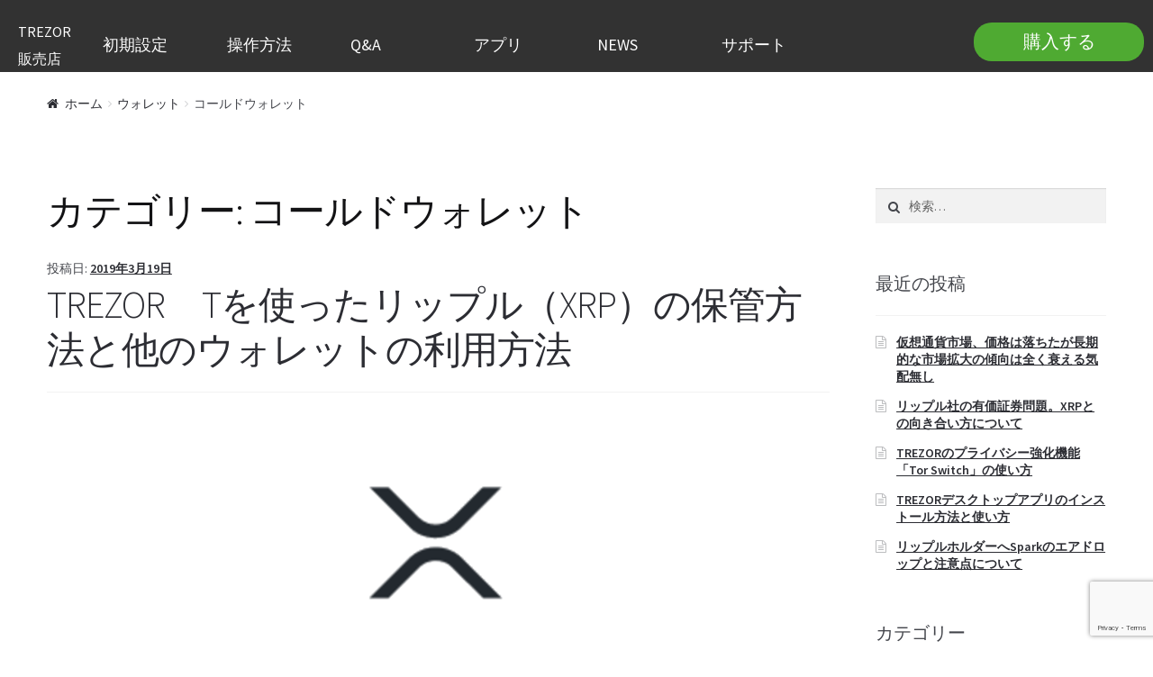

--- FILE ---
content_type: text/html; charset=UTF-8
request_url: https://hardwallet.store/category/%E3%82%A6%E3%82%A9%E3%83%AC%E3%83%83%E3%83%88/%E3%82%B3%E3%83%BC%E3%83%AB%E3%83%89%E3%82%A6%E3%82%A9%E3%83%AC%E3%83%83%E3%83%88/
body_size: 22035
content:
<!doctype html>
<html dir="ltr" lang="ja" prefix="og: https://ogp.me/ns#">
<head>
<!-- Global site tag (gtag.js) - Google Analytics -->
<script async src="https://www.googletagmanager.com/gtag/js?id=UA-116824144-1"></script>
<script>
  window.dataLayer = window.dataLayer || [];
  function gtag(){dataLayer.push(arguments);}
  gtag('js', new Date());

  gtag('config', 'UA-116824144-1');
</script>
<meta charset="UTF-8">
<meta name="description" content="TREZOR(トレザー)販売店　ビットコイン、リップル(XRP)、ネム（XEM)・エイダ（ADA)、モナコイン対応のハードウェアウォレットです。トレザーの正規代理店からの購入はこちら　">
<meta name="viewport" content="width=device-width, initial-scale=1, maximum-scale=1.0, user-scalable=no">

<link rel="profile" href="https://gmpg.org/xfn/11">
<link rel="pingback" href="https://hardwallet.store/xmlrpc.php">
<link rel="stylesheet" href="https://hardwallet.store/wp-content/themes/storefront/css/style.css">

<link rel="stylesheet" href="https://hardwallet.store/wp-content/themes/storefront/css/nav.css">

<!--7/7に挿入-->
<script language='javascript' src='https://p-salm.jp/ad/js/lpjs.js'></script>
<!--7/7に挿入-->


<script>
(function($) {
    $(function() {
        var $header = $('#top-head');
        // Nav Fixed
        $(window).scroll(function() {
            if ($(window).scrollTop() > 350) {
                $header.addClass('fixed');
            } else {
                $header.removeClass('fixed');
            }
        });
        // Nav Toggle Button
        $('#nav-toggle').click(function(){
            $header.toggleClass('open');
        });
    });
})(jQuery);
</script>
<script type="text/javascript">
(function(callback){
var script = document.createElement("script");
script.type = "text/javascript";
script.src = "https://www.rentracks.jp/js/itp/rt.track.js?t=" + (new Date()).getTime();
if ( script.readyState ) {
script.onreadystatechange = function() {
if ( script.readyState === "loaded" || script.readyState === "complete" ) {
script.onreadystatechange = null;
callback();
}
};
} else {
script.onload = function() {
callback();
};
}
document.getElementsByTagName("head")[0].appendChild(script);
}(function(){}));
</script>
<script>
$(function() {
    var topBtn = $('#page-top');    
    topBtn.hide();
    //スクロールが100に達したらボタン表示
    $(window).scroll(function () {
        if ($(this).scrollTop() > 100) {
            topBtn.fadeIn();
        } else {
            topBtn.fadeOut();
        }
    });

});
</script>
<script>

if (!window.afblpcvLpConf) {

  window.afblpcvLpConf = [];

}

window.afblpcvLpConf.push({

  siteId: "db1df33c"

});

</script>

<script src="https://t.afi-b.com/jslib/lpcv.js?cid=db1df33c&pid=T10253N" async="async"></script>

<meta name="google-site-verification" content="1b4mpsGt3zwZus_VWqfmFELQVbWffOOjmbMLXyanKOU" />
<!-- Facebook Pixel Code -->
<script>
  !function(f,b,e,v,n,t,s)
  {if(f.fbq)return;n=f.fbq=function(){n.callMethod?
  n.callMethod.apply(n,arguments):n.queue.push(arguments)};
  if(!f._fbq)f._fbq=n;n.push=n;n.loaded=!0;n.version='2.0';
  n.queue=[];t=b.createElement(e);t.async=!0;
  t.src=v;s=b.getElementsByTagName(e)[0];
  s.parentNode.insertBefore(t,s)}(window, document,'script',
  'https://connect.facebook.net/en_US/fbevents.js');
  fbq('init', '136453217048199');
  fbq('track', 'PageView');
</script>

<!--7/7に挿入 verifyの後とりあえず1-->
<script src="https://h.accesstrade.net/js/nct/lp.min.js"></script>
<script>
    var __atw = __atw || [];
    __atw.push({ "merchant" : "trezor", "param" : {
        "result_id" : "26",
        "verify" : "1",
    }});
(function(a){var b=a.createElement("script");b.src="https://h.accesstrade.net/js/nct/cv.min.js";b.async=!0;
a=a.getElementsByTagName("script")[0];a.parentNode.insertBefore(b,a)})(document);
</script>
<!--7/7に挿入 verifyの後とりあえず1-->
<script language='javascript' src='https://p-salm.jp/ad/js/lpjs.js'></script>

<noscript><img height="1" width="1" style="display:none"
  src="https://www.facebook.com/tr?id=136453217048199&ev=PageView&noscript=1"
/></noscript>
<!-- End Facebook Pixel Code -->
<script type="text/javascript" src="https://hardwallet.store/wp-content/themes/storefront/footerFixed.js"></script>
<link rel="shortcut icon" href="https://hardwallet.store/wp-content/uploads/2018/03/favicon.ico">
<script>
    $(function(){
  $('a[href^="#"]').click(function(){
    var speed = 500;
    var href= $(this).attr("href");
    var target = $(href == "#" || href == "" ? 'html' : href);
    var position = target.offset().top;
    $("html, body").animate({scrollTop:position}, speed, "swing");
    return false;
  });
});
    </script>    
    
<title>コールドウォレット - TREZOR(トレザー)販売店 ハードウォレットストア</title>
	<style>img:is([sizes="auto" i], [sizes^="auto," i]) { contain-intrinsic-size: 3000px 1500px }</style>
	
		<!-- All in One SEO 4.8.3.2 - aioseo.com -->
	<meta name="robots" content="max-image-preview:large" />
	<link rel="canonical" href="https://hardwallet.store/category/%e3%82%a6%e3%82%a9%e3%83%ac%e3%83%83%e3%83%88/%e3%82%b3%e3%83%bc%e3%83%ab%e3%83%89%e3%82%a6%e3%82%a9%e3%83%ac%e3%83%83%e3%83%88/" />
	<meta name="generator" content="All in One SEO (AIOSEO) 4.8.3.2" />
		<script type="application/ld+json" class="aioseo-schema">
			{"@context":"https:\/\/schema.org","@graph":[{"@type":"BreadcrumbList","@id":"https:\/\/hardwallet.store\/category\/%E3%82%A6%E3%82%A9%E3%83%AC%E3%83%83%E3%83%88\/%E3%82%B3%E3%83%BC%E3%83%AB%E3%83%89%E3%82%A6%E3%82%A9%E3%83%AC%E3%83%83%E3%83%88\/#breadcrumblist","itemListElement":[{"@type":"ListItem","@id":"https:\/\/hardwallet.store#listItem","position":1,"name":"\u30db\u30fc\u30e0","item":"https:\/\/hardwallet.store","nextItem":{"@type":"ListItem","@id":"https:\/\/hardwallet.store\/category\/%e3%82%a6%e3%82%a9%e3%83%ac%e3%83%83%e3%83%88\/#listItem","name":"\u30a6\u30a9\u30ec\u30c3\u30c8"}},{"@type":"ListItem","@id":"https:\/\/hardwallet.store\/category\/%e3%82%a6%e3%82%a9%e3%83%ac%e3%83%83%e3%83%88\/#listItem","position":2,"name":"\u30a6\u30a9\u30ec\u30c3\u30c8","item":"https:\/\/hardwallet.store\/category\/%e3%82%a6%e3%82%a9%e3%83%ac%e3%83%83%e3%83%88\/","nextItem":{"@type":"ListItem","@id":"https:\/\/hardwallet.store\/category\/%e3%82%a6%e3%82%a9%e3%83%ac%e3%83%83%e3%83%88\/%e3%82%b3%e3%83%bc%e3%83%ab%e3%83%89%e3%82%a6%e3%82%a9%e3%83%ac%e3%83%83%e3%83%88\/#listItem","name":"\u30b3\u30fc\u30eb\u30c9\u30a6\u30a9\u30ec\u30c3\u30c8"},"previousItem":{"@type":"ListItem","@id":"https:\/\/hardwallet.store#listItem","name":"\u30db\u30fc\u30e0"}},{"@type":"ListItem","@id":"https:\/\/hardwallet.store\/category\/%e3%82%a6%e3%82%a9%e3%83%ac%e3%83%83%e3%83%88\/%e3%82%b3%e3%83%bc%e3%83%ab%e3%83%89%e3%82%a6%e3%82%a9%e3%83%ac%e3%83%83%e3%83%88\/#listItem","position":3,"name":"\u30b3\u30fc\u30eb\u30c9\u30a6\u30a9\u30ec\u30c3\u30c8","previousItem":{"@type":"ListItem","@id":"https:\/\/hardwallet.store\/category\/%e3%82%a6%e3%82%a9%e3%83%ac%e3%83%83%e3%83%88\/#listItem","name":"\u30a6\u30a9\u30ec\u30c3\u30c8"}}]},{"@type":"CollectionPage","@id":"https:\/\/hardwallet.store\/category\/%E3%82%A6%E3%82%A9%E3%83%AC%E3%83%83%E3%83%88\/%E3%82%B3%E3%83%BC%E3%83%AB%E3%83%89%E3%82%A6%E3%82%A9%E3%83%AC%E3%83%83%E3%83%88\/#collectionpage","url":"https:\/\/hardwallet.store\/category\/%E3%82%A6%E3%82%A9%E3%83%AC%E3%83%83%E3%83%88\/%E3%82%B3%E3%83%BC%E3%83%AB%E3%83%89%E3%82%A6%E3%82%A9%E3%83%AC%E3%83%83%E3%83%88\/","name":"\u30b3\u30fc\u30eb\u30c9\u30a6\u30a9\u30ec\u30c3\u30c8 - TREZOR(\u30c8\u30ec\u30b6\u30fc)\u8ca9\u58f2\u5e97 \u30cf\u30fc\u30c9\u30a6\u30a9\u30ec\u30c3\u30c8\u30b9\u30c8\u30a2","inLanguage":"ja","isPartOf":{"@id":"https:\/\/hardwallet.store\/#website"},"breadcrumb":{"@id":"https:\/\/hardwallet.store\/category\/%E3%82%A6%E3%82%A9%E3%83%AC%E3%83%83%E3%83%88\/%E3%82%B3%E3%83%BC%E3%83%AB%E3%83%89%E3%82%A6%E3%82%A9%E3%83%AC%E3%83%83%E3%83%88\/#breadcrumblist"}},{"@type":"Organization","@id":"https:\/\/hardwallet.store\/#organization","name":"TREZOR(\u30c8\u30ec\u30b6\u30fc)\u65e5\u672c\u6b63\u898f\u4ee3\u7406\u5e97  \u30cf\u30fc\u30c9\u30a6\u30a9\u30ec\u30c3\u30c8\u30b9\u30c8\u30a2","description":"TREZOR(\u30c8\u30ec\u30b6\u30fc)\u8ca9\u58f2\u5e97\u3000\u30d3\u30c3\u30c8\u30b3\u30a4\u30f3\u3001\u30ea\u30c3\u30d7\u30eb(XRP)\u3001\u30cd\u30e0\uff08XEM)\u30fb\u30a8\u30a4\u30c0\uff08ADA)\u3001\u30e2\u30ca\u30b3\u30a4\u30f3\u5bfe\u5fdc\u306e\u30cf\u30fc\u30c9\u30a6\u30a7\u30a2\u30a6\u30a9\u30ec\u30c3\u30c8\u3067\u3059\u3002\u30c8\u30ec\u30b6\u30fc\u306e\u6b63\u898f\u4ee3\u7406\u5e97\u304b\u3089\u306e\u8cfc\u5165\u306f\u3053\u3061\u3089\u3000","url":"https:\/\/hardwallet.store\/"},{"@type":"WebSite","@id":"https:\/\/hardwallet.store\/#website","url":"https:\/\/hardwallet.store\/","name":"TREZOR(\u30c8\u30ec\u30b6\u30fc)\u65e5\u672c\u6b63\u898f\u4ee3\u7406\u5e97  \u30cf\u30fc\u30c9\u30a6\u30a9\u30ec\u30c3\u30c8\u30b9\u30c8\u30a2","description":"TREZOR(\u30c8\u30ec\u30b6\u30fc)\u8ca9\u58f2\u5e97\u3000\u30d3\u30c3\u30c8\u30b3\u30a4\u30f3\u3001\u30ea\u30c3\u30d7\u30eb(XRP)\u3001\u30cd\u30e0\uff08XEM)\u30fb\u30a8\u30a4\u30c0\uff08ADA)\u3001\u30e2\u30ca\u30b3\u30a4\u30f3\u5bfe\u5fdc\u306e\u30cf\u30fc\u30c9\u30a6\u30a7\u30a2\u30a6\u30a9\u30ec\u30c3\u30c8\u3067\u3059\u3002\u30c8\u30ec\u30b6\u30fc\u306e\u6b63\u898f\u4ee3\u7406\u5e97\u304b\u3089\u306e\u8cfc\u5165\u306f\u3053\u3061\u3089\u3000","inLanguage":"ja","publisher":{"@id":"https:\/\/hardwallet.store\/#organization"}}]}
		</script>
		<!-- All in One SEO -->

<link rel='dns-prefetch' href='//webfonts.xserver.jp' />
<link rel='dns-prefetch' href='//cdn.jsdelivr.net' />
<link rel='dns-prefetch' href='//fonts.googleapis.com' />
<link rel="alternate" type="application/rss+xml" title="TREZOR(トレザー)販売店  ハードウォレットストア &raquo; フィード" href="https://hardwallet.store/feed/" />
<link rel="alternate" type="application/rss+xml" title="TREZOR(トレザー)販売店  ハードウォレットストア &raquo; コメントフィード" href="https://hardwallet.store/comments/feed/" />
<link rel="alternate" type="application/rss+xml" title="TREZOR(トレザー)販売店  ハードウォレットストア &raquo; コールドウォレット カテゴリーのフィード" href="https://hardwallet.store/category/%e3%82%a6%e3%82%a9%e3%83%ac%e3%83%83%e3%83%88/%e3%82%b3%e3%83%bc%e3%83%ab%e3%83%89%e3%82%a6%e3%82%a9%e3%83%ac%e3%83%83%e3%83%88/feed/" />
<script type="text/javascript">
/* <![CDATA[ */
window._wpemojiSettings = {"baseUrl":"https:\/\/s.w.org\/images\/core\/emoji\/16.0.1\/72x72\/","ext":".png","svgUrl":"https:\/\/s.w.org\/images\/core\/emoji\/16.0.1\/svg\/","svgExt":".svg","source":{"concatemoji":"https:\/\/hardwallet.store\/wp-includes\/js\/wp-emoji-release.min.js?ver=6.8.3"}};
/*! This file is auto-generated */
!function(s,n){var o,i,e;function c(e){try{var t={supportTests:e,timestamp:(new Date).valueOf()};sessionStorage.setItem(o,JSON.stringify(t))}catch(e){}}function p(e,t,n){e.clearRect(0,0,e.canvas.width,e.canvas.height),e.fillText(t,0,0);var t=new Uint32Array(e.getImageData(0,0,e.canvas.width,e.canvas.height).data),a=(e.clearRect(0,0,e.canvas.width,e.canvas.height),e.fillText(n,0,0),new Uint32Array(e.getImageData(0,0,e.canvas.width,e.canvas.height).data));return t.every(function(e,t){return e===a[t]})}function u(e,t){e.clearRect(0,0,e.canvas.width,e.canvas.height),e.fillText(t,0,0);for(var n=e.getImageData(16,16,1,1),a=0;a<n.data.length;a++)if(0!==n.data[a])return!1;return!0}function f(e,t,n,a){switch(t){case"flag":return n(e,"\ud83c\udff3\ufe0f\u200d\u26a7\ufe0f","\ud83c\udff3\ufe0f\u200b\u26a7\ufe0f")?!1:!n(e,"\ud83c\udde8\ud83c\uddf6","\ud83c\udde8\u200b\ud83c\uddf6")&&!n(e,"\ud83c\udff4\udb40\udc67\udb40\udc62\udb40\udc65\udb40\udc6e\udb40\udc67\udb40\udc7f","\ud83c\udff4\u200b\udb40\udc67\u200b\udb40\udc62\u200b\udb40\udc65\u200b\udb40\udc6e\u200b\udb40\udc67\u200b\udb40\udc7f");case"emoji":return!a(e,"\ud83e\udedf")}return!1}function g(e,t,n,a){var r="undefined"!=typeof WorkerGlobalScope&&self instanceof WorkerGlobalScope?new OffscreenCanvas(300,150):s.createElement("canvas"),o=r.getContext("2d",{willReadFrequently:!0}),i=(o.textBaseline="top",o.font="600 32px Arial",{});return e.forEach(function(e){i[e]=t(o,e,n,a)}),i}function t(e){var t=s.createElement("script");t.src=e,t.defer=!0,s.head.appendChild(t)}"undefined"!=typeof Promise&&(o="wpEmojiSettingsSupports",i=["flag","emoji"],n.supports={everything:!0,everythingExceptFlag:!0},e=new Promise(function(e){s.addEventListener("DOMContentLoaded",e,{once:!0})}),new Promise(function(t){var n=function(){try{var e=JSON.parse(sessionStorage.getItem(o));if("object"==typeof e&&"number"==typeof e.timestamp&&(new Date).valueOf()<e.timestamp+604800&&"object"==typeof e.supportTests)return e.supportTests}catch(e){}return null}();if(!n){if("undefined"!=typeof Worker&&"undefined"!=typeof OffscreenCanvas&&"undefined"!=typeof URL&&URL.createObjectURL&&"undefined"!=typeof Blob)try{var e="postMessage("+g.toString()+"("+[JSON.stringify(i),f.toString(),p.toString(),u.toString()].join(",")+"));",a=new Blob([e],{type:"text/javascript"}),r=new Worker(URL.createObjectURL(a),{name:"wpTestEmojiSupports"});return void(r.onmessage=function(e){c(n=e.data),r.terminate(),t(n)})}catch(e){}c(n=g(i,f,p,u))}t(n)}).then(function(e){for(var t in e)n.supports[t]=e[t],n.supports.everything=n.supports.everything&&n.supports[t],"flag"!==t&&(n.supports.everythingExceptFlag=n.supports.everythingExceptFlag&&n.supports[t]);n.supports.everythingExceptFlag=n.supports.everythingExceptFlag&&!n.supports.flag,n.DOMReady=!1,n.readyCallback=function(){n.DOMReady=!0}}).then(function(){return e}).then(function(){var e;n.supports.everything||(n.readyCallback(),(e=n.source||{}).concatemoji?t(e.concatemoji):e.wpemoji&&e.twemoji&&(t(e.twemoji),t(e.wpemoji)))}))}((window,document),window._wpemojiSettings);
/* ]]> */
</script>
<style id='wp-emoji-styles-inline-css' type='text/css'>

	img.wp-smiley, img.emoji {
		display: inline !important;
		border: none !important;
		box-shadow: none !important;
		height: 1em !important;
		width: 1em !important;
		margin: 0 0.07em !important;
		vertical-align: -0.1em !important;
		background: none !important;
		padding: 0 !important;
	}
</style>
<link rel='stylesheet' id='wp-block-library-css' href='https://hardwallet.store/wp-includes/css/dist/block-library/style.min.css?ver=6.8.3' type='text/css' media='all' />
<style id='classic-theme-styles-inline-css' type='text/css'>
/*! This file is auto-generated */
.wp-block-button__link{color:#fff;background-color:#32373c;border-radius:9999px;box-shadow:none;text-decoration:none;padding:calc(.667em + 2px) calc(1.333em + 2px);font-size:1.125em}.wp-block-file__button{background:#32373c;color:#fff;text-decoration:none}
</style>
<style id='global-styles-inline-css' type='text/css'>
:root{--wp--preset--aspect-ratio--square: 1;--wp--preset--aspect-ratio--4-3: 4/3;--wp--preset--aspect-ratio--3-4: 3/4;--wp--preset--aspect-ratio--3-2: 3/2;--wp--preset--aspect-ratio--2-3: 2/3;--wp--preset--aspect-ratio--16-9: 16/9;--wp--preset--aspect-ratio--9-16: 9/16;--wp--preset--color--black: #000000;--wp--preset--color--cyan-bluish-gray: #abb8c3;--wp--preset--color--white: #ffffff;--wp--preset--color--pale-pink: #f78da7;--wp--preset--color--vivid-red: #cf2e2e;--wp--preset--color--luminous-vivid-orange: #ff6900;--wp--preset--color--luminous-vivid-amber: #fcb900;--wp--preset--color--light-green-cyan: #7bdcb5;--wp--preset--color--vivid-green-cyan: #00d084;--wp--preset--color--pale-cyan-blue: #8ed1fc;--wp--preset--color--vivid-cyan-blue: #0693e3;--wp--preset--color--vivid-purple: #9b51e0;--wp--preset--gradient--vivid-cyan-blue-to-vivid-purple: linear-gradient(135deg,rgba(6,147,227,1) 0%,rgb(155,81,224) 100%);--wp--preset--gradient--light-green-cyan-to-vivid-green-cyan: linear-gradient(135deg,rgb(122,220,180) 0%,rgb(0,208,130) 100%);--wp--preset--gradient--luminous-vivid-amber-to-luminous-vivid-orange: linear-gradient(135deg,rgba(252,185,0,1) 0%,rgba(255,105,0,1) 100%);--wp--preset--gradient--luminous-vivid-orange-to-vivid-red: linear-gradient(135deg,rgba(255,105,0,1) 0%,rgb(207,46,46) 100%);--wp--preset--gradient--very-light-gray-to-cyan-bluish-gray: linear-gradient(135deg,rgb(238,238,238) 0%,rgb(169,184,195) 100%);--wp--preset--gradient--cool-to-warm-spectrum: linear-gradient(135deg,rgb(74,234,220) 0%,rgb(151,120,209) 20%,rgb(207,42,186) 40%,rgb(238,44,130) 60%,rgb(251,105,98) 80%,rgb(254,248,76) 100%);--wp--preset--gradient--blush-light-purple: linear-gradient(135deg,rgb(255,206,236) 0%,rgb(152,150,240) 100%);--wp--preset--gradient--blush-bordeaux: linear-gradient(135deg,rgb(254,205,165) 0%,rgb(254,45,45) 50%,rgb(107,0,62) 100%);--wp--preset--gradient--luminous-dusk: linear-gradient(135deg,rgb(255,203,112) 0%,rgb(199,81,192) 50%,rgb(65,88,208) 100%);--wp--preset--gradient--pale-ocean: linear-gradient(135deg,rgb(255,245,203) 0%,rgb(182,227,212) 50%,rgb(51,167,181) 100%);--wp--preset--gradient--electric-grass: linear-gradient(135deg,rgb(202,248,128) 0%,rgb(113,206,126) 100%);--wp--preset--gradient--midnight: linear-gradient(135deg,rgb(2,3,129) 0%,rgb(40,116,252) 100%);--wp--preset--font-size--small: 13px;--wp--preset--font-size--medium: 20px;--wp--preset--font-size--large: 36px;--wp--preset--font-size--x-large: 42px;--wp--preset--spacing--20: 0.44rem;--wp--preset--spacing--30: 0.67rem;--wp--preset--spacing--40: 1rem;--wp--preset--spacing--50: 1.5rem;--wp--preset--spacing--60: 2.25rem;--wp--preset--spacing--70: 3.38rem;--wp--preset--spacing--80: 5.06rem;--wp--preset--shadow--natural: 6px 6px 9px rgba(0, 0, 0, 0.2);--wp--preset--shadow--deep: 12px 12px 50px rgba(0, 0, 0, 0.4);--wp--preset--shadow--sharp: 6px 6px 0px rgba(0, 0, 0, 0.2);--wp--preset--shadow--outlined: 6px 6px 0px -3px rgba(255, 255, 255, 1), 6px 6px rgba(0, 0, 0, 1);--wp--preset--shadow--crisp: 6px 6px 0px rgba(0, 0, 0, 1);}:where(.is-layout-flex){gap: 0.5em;}:where(.is-layout-grid){gap: 0.5em;}body .is-layout-flex{display: flex;}.is-layout-flex{flex-wrap: wrap;align-items: center;}.is-layout-flex > :is(*, div){margin: 0;}body .is-layout-grid{display: grid;}.is-layout-grid > :is(*, div){margin: 0;}:where(.wp-block-columns.is-layout-flex){gap: 2em;}:where(.wp-block-columns.is-layout-grid){gap: 2em;}:where(.wp-block-post-template.is-layout-flex){gap: 1.25em;}:where(.wp-block-post-template.is-layout-grid){gap: 1.25em;}.has-black-color{color: var(--wp--preset--color--black) !important;}.has-cyan-bluish-gray-color{color: var(--wp--preset--color--cyan-bluish-gray) !important;}.has-white-color{color: var(--wp--preset--color--white) !important;}.has-pale-pink-color{color: var(--wp--preset--color--pale-pink) !important;}.has-vivid-red-color{color: var(--wp--preset--color--vivid-red) !important;}.has-luminous-vivid-orange-color{color: var(--wp--preset--color--luminous-vivid-orange) !important;}.has-luminous-vivid-amber-color{color: var(--wp--preset--color--luminous-vivid-amber) !important;}.has-light-green-cyan-color{color: var(--wp--preset--color--light-green-cyan) !important;}.has-vivid-green-cyan-color{color: var(--wp--preset--color--vivid-green-cyan) !important;}.has-pale-cyan-blue-color{color: var(--wp--preset--color--pale-cyan-blue) !important;}.has-vivid-cyan-blue-color{color: var(--wp--preset--color--vivid-cyan-blue) !important;}.has-vivid-purple-color{color: var(--wp--preset--color--vivid-purple) !important;}.has-black-background-color{background-color: var(--wp--preset--color--black) !important;}.has-cyan-bluish-gray-background-color{background-color: var(--wp--preset--color--cyan-bluish-gray) !important;}.has-white-background-color{background-color: var(--wp--preset--color--white) !important;}.has-pale-pink-background-color{background-color: var(--wp--preset--color--pale-pink) !important;}.has-vivid-red-background-color{background-color: var(--wp--preset--color--vivid-red) !important;}.has-luminous-vivid-orange-background-color{background-color: var(--wp--preset--color--luminous-vivid-orange) !important;}.has-luminous-vivid-amber-background-color{background-color: var(--wp--preset--color--luminous-vivid-amber) !important;}.has-light-green-cyan-background-color{background-color: var(--wp--preset--color--light-green-cyan) !important;}.has-vivid-green-cyan-background-color{background-color: var(--wp--preset--color--vivid-green-cyan) !important;}.has-pale-cyan-blue-background-color{background-color: var(--wp--preset--color--pale-cyan-blue) !important;}.has-vivid-cyan-blue-background-color{background-color: var(--wp--preset--color--vivid-cyan-blue) !important;}.has-vivid-purple-background-color{background-color: var(--wp--preset--color--vivid-purple) !important;}.has-black-border-color{border-color: var(--wp--preset--color--black) !important;}.has-cyan-bluish-gray-border-color{border-color: var(--wp--preset--color--cyan-bluish-gray) !important;}.has-white-border-color{border-color: var(--wp--preset--color--white) !important;}.has-pale-pink-border-color{border-color: var(--wp--preset--color--pale-pink) !important;}.has-vivid-red-border-color{border-color: var(--wp--preset--color--vivid-red) !important;}.has-luminous-vivid-orange-border-color{border-color: var(--wp--preset--color--luminous-vivid-orange) !important;}.has-luminous-vivid-amber-border-color{border-color: var(--wp--preset--color--luminous-vivid-amber) !important;}.has-light-green-cyan-border-color{border-color: var(--wp--preset--color--light-green-cyan) !important;}.has-vivid-green-cyan-border-color{border-color: var(--wp--preset--color--vivid-green-cyan) !important;}.has-pale-cyan-blue-border-color{border-color: var(--wp--preset--color--pale-cyan-blue) !important;}.has-vivid-cyan-blue-border-color{border-color: var(--wp--preset--color--vivid-cyan-blue) !important;}.has-vivid-purple-border-color{border-color: var(--wp--preset--color--vivid-purple) !important;}.has-vivid-cyan-blue-to-vivid-purple-gradient-background{background: var(--wp--preset--gradient--vivid-cyan-blue-to-vivid-purple) !important;}.has-light-green-cyan-to-vivid-green-cyan-gradient-background{background: var(--wp--preset--gradient--light-green-cyan-to-vivid-green-cyan) !important;}.has-luminous-vivid-amber-to-luminous-vivid-orange-gradient-background{background: var(--wp--preset--gradient--luminous-vivid-amber-to-luminous-vivid-orange) !important;}.has-luminous-vivid-orange-to-vivid-red-gradient-background{background: var(--wp--preset--gradient--luminous-vivid-orange-to-vivid-red) !important;}.has-very-light-gray-to-cyan-bluish-gray-gradient-background{background: var(--wp--preset--gradient--very-light-gray-to-cyan-bluish-gray) !important;}.has-cool-to-warm-spectrum-gradient-background{background: var(--wp--preset--gradient--cool-to-warm-spectrum) !important;}.has-blush-light-purple-gradient-background{background: var(--wp--preset--gradient--blush-light-purple) !important;}.has-blush-bordeaux-gradient-background{background: var(--wp--preset--gradient--blush-bordeaux) !important;}.has-luminous-dusk-gradient-background{background: var(--wp--preset--gradient--luminous-dusk) !important;}.has-pale-ocean-gradient-background{background: var(--wp--preset--gradient--pale-ocean) !important;}.has-electric-grass-gradient-background{background: var(--wp--preset--gradient--electric-grass) !important;}.has-midnight-gradient-background{background: var(--wp--preset--gradient--midnight) !important;}.has-small-font-size{font-size: var(--wp--preset--font-size--small) !important;}.has-medium-font-size{font-size: var(--wp--preset--font-size--medium) !important;}.has-large-font-size{font-size: var(--wp--preset--font-size--large) !important;}.has-x-large-font-size{font-size: var(--wp--preset--font-size--x-large) !important;}
:where(.wp-block-post-template.is-layout-flex){gap: 1.25em;}:where(.wp-block-post-template.is-layout-grid){gap: 1.25em;}
:where(.wp-block-columns.is-layout-flex){gap: 2em;}:where(.wp-block-columns.is-layout-grid){gap: 2em;}
:root :where(.wp-block-pullquote){font-size: 1.5em;line-height: 1.6;}
</style>
<link rel='stylesheet' id='contact-form-7-css' href='https://hardwallet.store/wp-content/plugins/contact-form-7/includes/css/styles.css?ver=6.0.6' type='text/css' media='all' />
<link rel='stylesheet' id='cr-style-css' href='https://hardwallet.store/wp-content/plugins/gourl-bitcoin-payment-gateway-paid-downloads-membership/css/style.front.css?ver=6.8.3' type='text/css' media='all' />
<link rel='stylesheet' id='dashicons-css' href='https://hardwallet.store/wp-includes/css/dashicons.min.css?ver=6.8.3' type='text/css' media='all' />
<style id='woocommerce-inline-inline-css' type='text/css'>
.woocommerce form .form-row .required { visibility: visible; }
</style>
<link rel='stylesheet' id='affwp-forms-css' href='https://hardwallet.store/wp-content/plugins/affiliate-wp/assets/css/forms.min.css?ver=2.27.9' type='text/css' media='all' />
<link rel='stylesheet' id='brands-styles-css' href='https://hardwallet.store/wp-content/plugins/woocommerce/assets/css/brands.css?ver=9.9.6' type='text/css' media='all' />
<link rel='stylesheet' id='storefront-style-css' href='https://hardwallet.store/wp-content/themes/storefront/style.css?ver=2.2.8' type='text/css' media='all' />
<link rel='stylesheet' id='storefront-icons-css' href='https://hardwallet.store/wp-content/themes/storefront/assets/sass/base/icons.css?ver=2.2.8' type='text/css' media='all' />
<link rel='stylesheet' id='storefront-fonts-css' href='https://fonts.googleapis.com/css?family=Source+Sans+Pro:400,300,300italic,400italic,600,700,900&#038;subset=latin%2Clatin-ext' type='text/css' media='all' />
<style id='akismet-widget-style-inline-css' type='text/css'>

			.a-stats {
				--akismet-color-mid-green: #357b49;
				--akismet-color-white: #fff;
				--akismet-color-light-grey: #f6f7f7;

				max-width: 350px;
				width: auto;
			}

			.a-stats * {
				all: unset;
				box-sizing: border-box;
			}

			.a-stats strong {
				font-weight: 600;
			}

			.a-stats a.a-stats__link,
			.a-stats a.a-stats__link:visited,
			.a-stats a.a-stats__link:active {
				background: var(--akismet-color-mid-green);
				border: none;
				box-shadow: none;
				border-radius: 8px;
				color: var(--akismet-color-white);
				cursor: pointer;
				display: block;
				font-family: -apple-system, BlinkMacSystemFont, 'Segoe UI', 'Roboto', 'Oxygen-Sans', 'Ubuntu', 'Cantarell', 'Helvetica Neue', sans-serif;
				font-weight: 500;
				padding: 12px;
				text-align: center;
				text-decoration: none;
				transition: all 0.2s ease;
			}

			/* Extra specificity to deal with TwentyTwentyOne focus style */
			.widget .a-stats a.a-stats__link:focus {
				background: var(--akismet-color-mid-green);
				color: var(--akismet-color-white);
				text-decoration: none;
			}

			.a-stats a.a-stats__link:hover {
				filter: brightness(110%);
				box-shadow: 0 4px 12px rgba(0, 0, 0, 0.06), 0 0 2px rgba(0, 0, 0, 0.16);
			}

			.a-stats .count {
				color: var(--akismet-color-white);
				display: block;
				font-size: 1.5em;
				line-height: 1.4;
				padding: 0 13px;
				white-space: nowrap;
			}
		
</style>
<link rel='stylesheet' id='storefront-woocommerce-style-css' href='https://hardwallet.store/wp-content/themes/storefront/assets/sass/woocommerce/woocommerce.css?ver=2.2.8' type='text/css' media='all' />
<link rel='stylesheet' id='storefront-woocommerce-brands-style-css' href='https://hardwallet.store/wp-content/themes/storefront/assets/sass/woocommerce/extensions/brands.css?ver=6.8.3' type='text/css' media='all' />
<script type="text/javascript" src="https://hardwallet.store/wp-includes/js/jquery/jquery.min.js?ver=3.7.1" id="jquery-core-js"></script>
<script type="text/javascript" src="https://hardwallet.store/wp-includes/js/jquery/jquery-migrate.min.js?ver=3.4.1" id="jquery-migrate-js"></script>
<script type="text/javascript" src="//webfonts.xserver.jp/js/xserverv3.js?fadein=0&amp;ver=2.0.8" id="typesquare_std-js"></script>
<script type="text/javascript" src="https://hardwallet.store/wp-content/plugins/woocommerce/assets/js/jquery-blockui/jquery.blockUI.min.js?ver=2.7.0-wc.9.9.6" id="jquery-blockui-js" defer="defer" data-wp-strategy="defer"></script>
<script type="text/javascript" id="wc-add-to-cart-js-extra">
/* <![CDATA[ */
var wc_add_to_cart_params = {"ajax_url":"\/wp-admin\/admin-ajax.php","wc_ajax_url":"\/?wc-ajax=%%endpoint%%","i18n_view_cart":"\u304a\u8cb7\u3044\u7269\u30ab\u30b4\u3092\u8868\u793a","cart_url":"https:\/\/hardwallet.store\/cart\/","is_cart":"","cart_redirect_after_add":"yes"};
/* ]]> */
</script>
<script type="text/javascript" src="https://hardwallet.store/wp-content/plugins/woocommerce/assets/js/frontend/add-to-cart.min.js?ver=9.9.6" id="wc-add-to-cart-js" defer="defer" data-wp-strategy="defer"></script>
<script type="text/javascript" src="https://hardwallet.store/wp-content/plugins/woocommerce/assets/js/js-cookie/js.cookie.min.js?ver=2.1.4-wc.9.9.6" id="js-cookie-js" defer="defer" data-wp-strategy="defer"></script>
<script type="text/javascript" id="woocommerce-js-extra">
/* <![CDATA[ */
var woocommerce_params = {"ajax_url":"\/wp-admin\/admin-ajax.php","wc_ajax_url":"\/?wc-ajax=%%endpoint%%","i18n_password_show":"\u30d1\u30b9\u30ef\u30fc\u30c9\u3092\u8868\u793a","i18n_password_hide":"\u30d1\u30b9\u30ef\u30fc\u30c9\u3092\u96a0\u3059"};
/* ]]> */
</script>
<script type="text/javascript" src="https://hardwallet.store/wp-content/plugins/woocommerce/assets/js/frontend/woocommerce.min.js?ver=9.9.6" id="woocommerce-js" defer="defer" data-wp-strategy="defer"></script>
<script type="text/javascript" id="jquery-cookie-js-extra">
/* <![CDATA[ */
var affwp_scripts = {"ajaxurl":"https:\/\/hardwallet.store\/wp-admin\/admin-ajax.php"};
/* ]]> */
</script>
<script type="text/javascript" src="https://hardwallet.store/wp-content/plugins/woocommerce/assets/js/jquery-cookie/jquery.cookie.min.js?ver=1.4.1-wc.9.9.6" id="jquery-cookie-js" data-wp-strategy="defer"></script>
<script type="text/javascript" id="affwp-tracking-js-extra">
/* <![CDATA[ */
var affwp_debug_vars = {"integrations":{"woocommerce":"WooCommerce"},"version":"2.27.9","currency":"JPY","ref_cookie":"affwp_ref","visit_cookie":"affwp_ref_visit_id","campaign_cookie":"affwp_campaign"};
/* ]]> */
</script>
<script type="text/javascript" src="https://hardwallet.store/wp-content/plugins/affiliate-wp/assets/js/tracking.min.js?ver=2.27.9" id="affwp-tracking-js"></script>
<link rel="https://api.w.org/" href="https://hardwallet.store/wp-json/" /><link rel="alternate" title="JSON" type="application/json" href="https://hardwallet.store/wp-json/wp/v2/categories/37" /><link rel="EditURI" type="application/rsd+xml" title="RSD" href="https://hardwallet.store/xmlrpc.php?rsd" />
<meta name="generator" content="WordPress 6.8.3" />
<meta name="generator" content="WooCommerce 9.9.6" />
	<style type="text/css" media="all">.shortcode-star-rating{padding:0 0.5em;}.dashicons{font-size:20px;width:auto;height:auto;line-height:normal;text-decoration:inherit;vertical-align:middle;}.shortcode-star-rating [class^="dashicons dashicons-star-"]:before{color:#FCAE00;}.ssr-int{margin-left:0.2em;font-size:13px;vertical-align:middle;color:#333;}/*.shortcode-star-rating:before,.shortcode-star-rating:after{display: block;height:0;visibility:hidden;content:"\0020";}.shortcode-star-rating:after{clear:both;}*/</style>
			<script type="text/javascript">
		var AFFWP = AFFWP || {};
		AFFWP.referral_var = 'ref';
		AFFWP.expiration = 7;
		AFFWP.debug = 0;


		AFFWP.referral_credit_last = 1;
		</script>
	<noscript><style>.woocommerce-product-gallery{ opacity: 1 !important; }</style></noscript>
	
</head>
<link rel="stylesheet" href="https://hardwallet.store/wp-content/themes/storefront/css/reset.css">
<body data-rsssl=1 class="archive category category-37 wp-theme-storefront theme-storefront woocommerce-no-js group-blog right-sidebar woocommerce-active">
<div id="wrap">

<div id="page" class="hfeed site">
		
	<header id="top-head">
    <div class="inner">
        <div id="mobile-head">
	<p class="logo"><a href="https://hardwallet.store/">TREZOR<br>
販売店</a></p>
            <div id="nav-toggle">
                <div>
                    <span></span>
                    <span></span>
                    <span></span>
                </div>
            </div>
        </div>
        <nav id="global-nav">
            <ul>
                      	<li><a href="https://hardwallet.store/start">初期設定</a></li>
		<li><a href="https://hardwallet.store/operation">操作方法</a></li>
		<li><a href="https://hardwallet.store/qa">Q&A</a></li>
		<li><a href="https://wallet.trezor.io/">アプリ</a></li>
		<li><a href="https://hardwallet.store/category/news/">NEWS</a></li>
					<li><a href="https://hardwallet.store/gentei">サポート</a></li>
            </ul>
         <p class="get"><a href="https://hardwallet.store/product/trezor/">購入する</a></p>
        </nav>
        	   
    </div>
</header>



	
	<div id="content" class="site-content" tabindex="-1">
		<div class="col-full">

		<nav class="woocommerce-breadcrumb" aria-label="Breadcrumb"><a href="https://hardwallet.store">ホーム</a><span class="breadcrumb-separator"> / </span><a href="https://hardwallet.store/category/%e3%82%a6%e3%82%a9%e3%83%ac%e3%83%83%e3%83%88/">ウォレット</a><span class="breadcrumb-separator"> / </span>コールドウォレット</nav><div class="woocommerce"></div>
	<div id="primary" class="content-area">
		<main id="main" class="site-main" role="main">

		
			<header class="page-header">
				<h1 class="page-title">カテゴリー: <span>コールドウォレット</span></h1>			</header><!-- .page-header -->

			
<article id="post-2169" class="post-2169 post type-post status-publish format-standard has-post-thumbnail hentry category-trezor-t category-36 category-37 category-38 category-60 tag-trezor tag-xrp tag-53 tag-89 tag-80">

			<header class="entry-header">
		<span class="posted-on">投稿日: <a href="https://hardwallet.store/trezor%e3%80%80t%e3%82%92%e4%bd%bf%e3%81%a3%e3%81%9f%e3%83%aa%e3%83%83%e3%83%97%e3%83%ab%ef%bc%88xrp%ef%bc%89%e3%81%ae%e4%bf%9d%e7%ae%a1%e6%96%b9%e6%b3%95%e3%81%a8%e4%bb%96%e3%81%ae%e3%82%a6%e3%82%a9/" rel="bookmark"><time class="entry-date published" datetime="2019-03-19T22:39:56+09:00">2019年3月19日</time> <time class="updated" datetime="2019-06-09T22:51:37+09:00">2019年6月9日</time></a></span><h2 class="alpha entry-title"><a href="https://hardwallet.store/trezor%e3%80%80t%e3%82%92%e4%bd%bf%e3%81%a3%e3%81%9f%e3%83%aa%e3%83%83%e3%83%97%e3%83%ab%ef%bc%88xrp%ef%bc%89%e3%81%ae%e4%bf%9d%e7%ae%a1%e6%96%b9%e6%b3%95%e3%81%a8%e4%bb%96%e3%81%ae%e3%82%a6%e3%82%a9/" rel="bookmark">TREZOR　Tを使ったリップル（XRP）の保管方法と他のウォレットの利用方法</a></h2>		</header><!-- .entry-header -->
		
				<div class="entry-content">
		<img width="250" height="250" src="https://hardwallet.store/wp-content/uploads/2018/11/XRP.png" class="attachment- size- wp-post-image" alt="" decoding="async" fetchpriority="high" srcset="https://hardwallet.store/wp-content/uploads/2018/11/XRP.png 250w, https://hardwallet.store/wp-content/uploads/2018/11/XRP-150x150.png 150w, https://hardwallet.store/wp-content/uploads/2018/11/XRP-100x100.png 100w" sizes="(max-width: 250px) 100vw, 250px" /><p>XRP（リップル）の5つの保管方法についてご紹介します。</p>
<table style="height: 111px;" border="3" width="407">
<tbody>
<tr>
<td style="width: 397px; background-color: #e0d7d7;"><span style="font-size: 14pt;"><strong>（目次）</strong></span></td>
</tr>
<tr>
<td style="width: 397px;"><span style="font-size: 14pt;"><a href="#XrpWallet01"><span style="color: #0000ff;"><span style="text-decoration: underline;">1.ハードウェアウォレット</span></span></a></span></td>
</tr>
<tr>
<td style="width: 397px;"><span style="text-decoration: underline; font-size: 14pt;"><a href="#XrpWallet02"><span style="color: #0000ff; text-decoration: underline;">2.デスクトップウォレット</span></a></span></td>
</tr>
<tr>
<td style="width: 397px;"><span style="color: #0000ff;"><span style="font-size: 14pt;"><span style="text-decoration: underline;"><a style="color: #0000ff; text-decoration: underline;" href="#XrpWallet03">3.モバイルウォレット</a></span></span></span></td>
</tr>
<tr>
<td style="width: 397px;"><span style="color: #0000ff;"><span style="font-size: 14pt;"><span style="text-decoration: underline;"><a style="color: #0000ff; text-decoration: underline;" href="#XrpWallet04">4.ウェブウォレット</a></span></span></span></td>
</tr>
<tr>
<td style="width: 397px;"><span style="color: #0000ff;"><span style="font-size: 14pt;"><span style="text-decoration: underline;"><a style="color: #0000ff; text-decoration: underline;" href="#XrpWallet05">5.ぺーパーウォレット</a></span></span></span></td>
</tr>
</tbody>
</table>
<p>&nbsp;</p>
<hr />
<p><strong><span id="XrpWallet01" style="font-size: 18pt;">1.ハードウェアウォレット（Trezor）</span></strong></p>
<p>オフラインで保管するタイプのものです。</p>
<p><span style="color: #ff0000;"><strong>セキュリティが極めて高くハッキングされるリスクが一番低いと</strong></span></p>
<p><span style="color: #ff0000;"><strong>言われています。</strong></span></p>
<p><strong>Trezor</strong> の最新ファームウェアバージョンでは、XRPの保管が</p>
<p>可能となっており、資産を守るための最良の方法であります。</p>
<p><strong>Trezor</strong> の XRP 保管画面の使い方と bitbank からの送金方法をご紹介します。</p>
<p>ぜひ参考にして頂ければと思います。</p>
<p>&nbsp;</p>
<p><strong><span style="color: #ff0000;">※最新バージョンにアップデートされていない方は、</span></strong></p>
<p><strong><span style="color: #ff0000;">以前の記事にてアップデート方法をご紹介していますので</span></strong></p>
<p><strong><span style="color: #ff0000;">こちらも参考にして下さい。</span></strong></p>
<blockquote class="wp-embedded-content" data-secret="6ICwupkAkH"><p><a href="https://hardwallet.store/trezor1-7-1/">TREZOR ONEはバージョン1.7.1 TREZOR Tはバージョン2.0.9に バージョンアップ</a></p></blockquote>
<p><iframe class="wp-embedded-content" sandbox="allow-scripts" security="restricted" style="position: absolute; clip: rect(1px, 1px, 1px, 1px);" src="https://hardwallet.store/trezor1-7-1/embed/#?secret=6ICwupkAkH" data-secret="6ICwupkAkH" width="600" height="338" title="&#8220;TREZOR ONEはバージョン1.7.1 TREZOR Tはバージョン2.0.9に バージョンアップ&#8221; &#8212; TREZOR(トレザー)日本正規代理店  ハードウォレットストア" frameborder="0" marginwidth="0" marginheight="0" scrolling="no"></iframe></p>
<blockquote class="wp-embedded-content" data-secret="mVuWbIGch3"><p><a href="https://hardwallet.store/trezor-one-%e3%81%ae%e3%82%a2%e3%83%83%e3%83%97%e3%83%87%e3%83%bc%e3%83%88%e6%96%b9%e6%b3%95/">TREZOR ONE のアップデート方法</a></p></blockquote>
<p><iframe class="wp-embedded-content" sandbox="allow-scripts" security="restricted" style="position: absolute; clip: rect(1px, 1px, 1px, 1px);" src="https://hardwallet.store/trezor-one-%e3%81%ae%e3%82%a2%e3%83%83%e3%83%97%e3%83%87%e3%83%bc%e3%83%88%e6%96%b9%e6%b3%95/embed/#?secret=mVuWbIGch3" data-secret="mVuWbIGch3" width="600" height="338" title="&#8220;TREZOR ONE のアップデート方法&#8221; &#8212; TREZOR(トレザー)日本正規代理店  ハードウォレットストア" frameborder="0" marginwidth="0" marginheight="0" scrolling="no"></iframe></p>
<p>&nbsp;</p>
<p><strong>4.1</strong></p>
<p>Trezor のXRP 保管画面を開きます。</p>
<p><img loading="lazy" decoding="async" class="alignnone wp-image-2182 size-full" src="https://hardwallet.store/wp-content/uploads/2019/03/20190318_xrp_03.png" alt="" width="320" height="271" srcset="https://hardwallet.store/wp-content/uploads/2019/03/20190318_xrp_03.png 320w, https://hardwallet.store/wp-content/uploads/2019/03/20190318_xrp_03-300x254.png 300w" sizes="auto, (max-width: 320px) 100vw, 320px" /></p>
<p><strong>4.2</strong></p>
<p>「Receive」 をクリックします。</p>
<p><img loading="lazy" decoding="async" class="alignnone wp-image-2183 size-full" src="https://hardwallet.store/wp-content/uploads/2019/03/20190318_xrp_04.png" alt="" width="887" height="185" srcset="https://hardwallet.store/wp-content/uploads/2019/03/20190318_xrp_04.png 887w, https://hardwallet.store/wp-content/uploads/2019/03/20190318_xrp_04-300x63.png 300w, https://hardwallet.store/wp-content/uploads/2019/03/20190318_xrp_04-768x160.png 768w, https://hardwallet.store/wp-content/uploads/2019/03/20190318_xrp_04-416x87.png 416w" sizes="auto, (max-width: 887px) 100vw, 887px" /></p>
<p><strong>4.3</strong></p>
<p>「Show full address」をクリックします。</p>
<p><img loading="lazy" decoding="async" class="alignnone wp-image-2184 size-full" src="https://hardwallet.store/wp-content/uploads/2019/03/20190318_xrp_05.png" alt="" width="888" height="304" srcset="https://hardwallet.store/wp-content/uploads/2019/03/20190318_xrp_05.png 888w, https://hardwallet.store/wp-content/uploads/2019/03/20190318_xrp_05-300x103.png 300w, https://hardwallet.store/wp-content/uploads/2019/03/20190318_xrp_05-768x263.png 768w, https://hardwallet.store/wp-content/uploads/2019/03/20190318_xrp_05-416x142.png 416w" sizes="auto, (max-width: 888px) 100vw, 888px" /></p>
<p><strong>4.4</strong></p>
<p>テキストボックス内のアドレスをコピーします。</p>
<p>コピーが完了したらTrezor 本体の方で確認画面が表示されていますので確認をします。</p>
<p><strong><span style="color: #ff0000;">※</span><span style="color: #ff0000;">Trezor 本体の方で確認ボタンを押さないとテキストボックス以外の箇所を</span></strong></p>
<p><strong><span style="color: #ff0000;">　触れない状態になっています。</span></strong></p>
<p><img loading="lazy" decoding="async" class="alignnone wp-image-2185 size-full" src="https://hardwallet.store/wp-content/uploads/2019/03/20190318_xrp_06.png" alt="" width="881" height="352" srcset="https://hardwallet.store/wp-content/uploads/2019/03/20190318_xrp_06.png 881w, https://hardwallet.store/wp-content/uploads/2019/03/20190318_xrp_06-300x120.png 300w, https://hardwallet.store/wp-content/uploads/2019/03/20190318_xrp_06-768x307.png 768w, https://hardwallet.store/wp-content/uploads/2019/03/20190318_xrp_06-416x166.png 416w" sizes="auto, (max-width: 881px) 100vw, 881px" /></p>
<p><strong>4.5</strong></p>
<p>bitbank 側でXRPの「出金」をクリックします。</p>
<p><img loading="lazy" decoding="async" class="alignnone wp-image-2187 size-full" src="https://hardwallet.store/wp-content/uploads/2019/03/20190318_xrp_02-1.png" alt="" width="783" height="558" srcset="https://hardwallet.store/wp-content/uploads/2019/03/20190318_xrp_02-1.png 783w, https://hardwallet.store/wp-content/uploads/2019/03/20190318_xrp_02-1-300x214.png 300w, https://hardwallet.store/wp-content/uploads/2019/03/20190318_xrp_02-1-768x547.png 768w, https://hardwallet.store/wp-content/uploads/2019/03/20190318_xrp_02-1-416x296.png 416w" sizes="auto, (max-width: 783px) 100vw, 783px" /></p>
<p><strong>4.6</strong></p>
<p>出金先が初めての場合、アドレスの追加が必要になります。</p>
<p>「アドレスを追加」をクリックします。</p>
<p><img loading="lazy" decoding="async" class="alignnone wp-image-2189 size-full" src="https://hardwallet.store/wp-content/uploads/2019/03/20190318_xrp_07-1.png" alt="" width="515" height="392" srcset="https://hardwallet.store/wp-content/uploads/2019/03/20190318_xrp_07-1.png 515w, https://hardwallet.store/wp-content/uploads/2019/03/20190318_xrp_07-1-300x228.png 300w, https://hardwallet.store/wp-content/uploads/2019/03/20190318_xrp_07-1-416x317.png 416w" sizes="auto, (max-width: 515px) 100vw, 515px" /></p>
<p><strong>4.7</strong></p>
<p>「新規追加」をクリックします。</p>
<p><img loading="lazy" decoding="async" class="alignnone wp-image-2190 size-full" src="https://hardwallet.store/wp-content/uploads/2019/03/20190318_xrp_08.png" alt="" width="709" height="390" srcset="https://hardwallet.store/wp-content/uploads/2019/03/20190318_xrp_08.png 709w, https://hardwallet.store/wp-content/uploads/2019/03/20190318_xrp_08-300x165.png 300w, https://hardwallet.store/wp-content/uploads/2019/03/20190318_xrp_08-416x229.png 416w" sizes="auto, (max-width: 709px) 100vw, 709px" /></p>
<p><strong>4.8</strong></p>
<p>「ウォレットの名前」を決定し、先ほどコピーしたTrezor 側のXRPアドレスを貼り付けます。</p>
<p>宛先タグはTrezor への出金の場合不要なので何も入力しません。</p>
<p>「二段階認証コード」を入力して「追加する」をクリックします。</p>
<p><img loading="lazy" decoding="async" class="alignnone wp-image-2191 size-full" src="https://hardwallet.store/wp-content/uploads/2019/03/20190318_xrp_09.png" alt="" width="708" height="428" srcset="https://hardwallet.store/wp-content/uploads/2019/03/20190318_xrp_09.png 708w, https://hardwallet.store/wp-content/uploads/2019/03/20190318_xrp_09-300x181.png 300w, https://hardwallet.store/wp-content/uploads/2019/03/20190318_xrp_09-416x251.png 416w" sizes="auto, (max-width: 708px) 100vw, 708px" /></p>
<p><strong>4.9</strong></p>
<p>Trezor 用のアドレスが登録されました。</p>
<p><img loading="lazy" decoding="async" class="alignnone wp-image-2192 size-full" src="https://hardwallet.store/wp-content/uploads/2019/03/20190318_xrp_10.png" alt="" width="694" height="524" srcset="https://hardwallet.store/wp-content/uploads/2019/03/20190318_xrp_10.png 694w, https://hardwallet.store/wp-content/uploads/2019/03/20190318_xrp_10-300x227.png 300w, https://hardwallet.store/wp-content/uploads/2019/03/20190318_xrp_10-416x314.png 416w" sizes="auto, (max-width: 694px) 100vw, 694px" /></p>
<p><strong>4.10</strong></p>
<p>先ほどの出金画面に戻り、出金先にTrezor のアドレスを選択し、</p>
<p>「引出数量」を決定します。</p>
<p>そして、「引出内容を確認」をクリックします。</p>
<p><img loading="lazy" decoding="async" class="alignnone wp-image-2195 size-full" src="https://hardwallet.store/wp-content/uploads/2019/03/20190318_xrp_12.png" alt="" width="535" height="408" srcset="https://hardwallet.store/wp-content/uploads/2019/03/20190318_xrp_12.png 535w, https://hardwallet.store/wp-content/uploads/2019/03/20190318_xrp_12-300x229.png 300w, https://hardwallet.store/wp-content/uploads/2019/03/20190318_xrp_12-416x317.png 416w" sizes="auto, (max-width: 535px) 100vw, 535px" /></p>
<p><strong>4.11</strong></p>
<p>出金内容を確認して、「出金する」をクリックします。</p>
<p><img loading="lazy" decoding="async" class="alignnone wp-image-2196 size-full" src="https://hardwallet.store/wp-content/uploads/2019/03/20190318_xrp_13.png" alt="" width="711" height="342" srcset="https://hardwallet.store/wp-content/uploads/2019/03/20190318_xrp_13.png 711w, https://hardwallet.store/wp-content/uploads/2019/03/20190318_xrp_13-300x144.png 300w, https://hardwallet.store/wp-content/uploads/2019/03/20190318_xrp_13-416x200.png 416w" sizes="auto, (max-width: 711px) 100vw, 711px" /></p>
<p><strong>4.12</strong></p>
<p>最後に登録してあるメールアドレス宛てに出金確認メールが送られてきますので、</p>
<p>確認して終了です。</p>
<p><img loading="lazy" decoding="async" class="alignnone wp-image-2197 size-full" src="https://hardwallet.store/wp-content/uploads/2019/03/20190318_xrp_14.png" alt="" width="710" height="164" srcset="https://hardwallet.store/wp-content/uploads/2019/03/20190318_xrp_14.png 710w, https://hardwallet.store/wp-content/uploads/2019/03/20190318_xrp_14-300x69.png 300w, https://hardwallet.store/wp-content/uploads/2019/03/20190318_xrp_14-416x96.png 416w" sizes="auto, (max-width: 710px) 100vw, 710px" /></p>
<p><strong>4.13</strong></p>
<p>Trezor 側の入金確認をします。</p>
<p>①は、現在保管しているXRPの合計とドル換算した時の金額が表示されています。</p>
<p>今回bitbankより出金した金額がこちらに反映されていれば出金成功です。</p>
<p>強力なセキュリティのもと、保管できるようになりました。</p>
<p>ちなみに、②は入金する際には最低20XRP必要であることを示しており、</p>
<p>③はリアルタイムでの1XRPのレートを表示しています。</p>
<p><img loading="lazy" decoding="async" class="alignnone wp-image-2201 size-full" src="https://hardwallet.store/wp-content/uploads/2019/03/20190318_xrp_15.png" alt="" width="881" height="312" srcset="https://hardwallet.store/wp-content/uploads/2019/03/20190318_xrp_15.png 881w, https://hardwallet.store/wp-content/uploads/2019/03/20190318_xrp_15-300x106.png 300w, https://hardwallet.store/wp-content/uploads/2019/03/20190318_xrp_15-768x272.png 768w, https://hardwallet.store/wp-content/uploads/2019/03/20190318_xrp_15-416x147.png 416w" sizes="auto, (max-width: 881px) 100vw, 881px" /></p>
<p><strong>4.14</strong></p>
<p>Trezor から bitbank へ出金する場合は、「Send」タブをクリックします。</p>
<p>「Address」にbitbank の入金アドレスを入力して「Amount」に出金額を入力します。</p>
<p>「Fee」の欄は何もせずこのままにします。</p>
<p><img loading="lazy" decoding="async" class="alignnone wp-image-2203 size-full" src="https://hardwallet.store/wp-content/uploads/2019/03/20190318_xrp_16.png" alt="" width="889" height="564" srcset="https://hardwallet.store/wp-content/uploads/2019/03/20190318_xrp_16.png 889w, https://hardwallet.store/wp-content/uploads/2019/03/20190318_xrp_16-300x190.png 300w, https://hardwallet.store/wp-content/uploads/2019/03/20190318_xrp_16-768x487.png 768w, https://hardwallet.store/wp-content/uploads/2019/03/20190318_xrp_16-416x264.png 416w" sizes="auto, (max-width: 889px) 100vw, 889px" /></p>
<p><strong>4.15</strong></p>
<p>「Advanced settings」をクリックすると、</p>
<p>「Fee」と「Destination tag」という欄が表示されます。</p>
<p>「Fee」は先ほどと同様に何もしません。</p>
<p>「Destination tag」には、bitbankの入金画面で表示されている「宛先タグ」を</p>
<p>入力します。</p>
<p><span style="color: #ff0000;"><strong>※「宛先タグ」を入力しないと出金する事ができません。</strong></span></p>
<p><img loading="lazy" decoding="async" class="alignnone wp-image-2204 size-full" src="https://hardwallet.store/wp-content/uploads/2019/03/20190318_xrp_17.png" alt="" width="555" height="462" srcset="https://hardwallet.store/wp-content/uploads/2019/03/20190318_xrp_17.png 555w, https://hardwallet.store/wp-content/uploads/2019/03/20190318_xrp_17-300x250.png 300w, https://hardwallet.store/wp-content/uploads/2019/03/20190318_xrp_17-416x346.png 416w" sizes="auto, (max-width: 555px) 100vw, 555px" /></p>
<p>bitbankの宛先タグはこのように表示されています。</p>
<p><img loading="lazy" decoding="async" class="alignnone wp-image-2205 size-full" src="https://hardwallet.store/wp-content/uploads/2019/03/20190318_xrp_18.png" alt="" width="542" height="393" srcset="https://hardwallet.store/wp-content/uploads/2019/03/20190318_xrp_18.png 542w, https://hardwallet.store/wp-content/uploads/2019/03/20190318_xrp_18-300x218.png 300w, https://hardwallet.store/wp-content/uploads/2019/03/20190318_xrp_18-416x302.png 416w" sizes="auto, (max-width: 542px) 100vw, 542px" /></p>
<p><strong>4.16</strong></p>
<p>Trezor 本体の方で確認を促すメッセージが表示されていますので確認します。</p>
<p>最後に「Hold to confirm」というボタンが表示されます。</p>
<p>このボタンを長押しする事でbitbankへの出金が完了します。</p>
<p>&nbsp;</p>
<hr />
<p><strong><span id="XrpWallet02" style="font-size: 18pt;">2.デスクトップウォレット</span></strong></p>
<p>自らのパソコンに指定のソフトをインストールして利用するタイプのものです。</p>
<p>ホットウォレットとコールドウォレットの中間のようなイメージです。</p>
<p>パソコンの電源が切れている状態、</p>
<p>またはLANケーブルが抜いてある状態ではハッキングされるリスクが</p>
<p>極めて低くなるため安全なウォレットではありますが、</p>
<p>インターネットに接続されている状態ではハッキングされるリスクも</p>
<p>ある事を頭に入れておく必要があります。</p>
<p>こちらは、XRP公式からのダウンロードではなく、</p>
<p>「GitHub」というソースコードなどの共有サービスを行っているサイトからの</p>
<p>ダウンロードになるため、今後セキュリティ面などが強化されていくかどうかなど</p>
<p>不明な部分もありますが多くの方が利用している有名なウォレットでもあります。</p>
<p>馴染みがないサイトかもしれませんが、</p>
<p>プログラム関連のお仕事をしている方は利用した事が</p>
<p>あるという方もいらっしゃるのでないでしょうか。</p>
<p><a href="https://github.com/yxxyun/ripple-client-desktop/releases/tag/ripple-client-desktop-v1.0.29"><img loading="lazy" decoding="async" class="alignnone wp-image-2208 size-full" src="https://hardwallet.store/wp-content/uploads/2019/03/20190318_xrp_19.png" alt="" width="877" height="723" srcset="https://hardwallet.store/wp-content/uploads/2019/03/20190318_xrp_19.png 877w, https://hardwallet.store/wp-content/uploads/2019/03/20190318_xrp_19-300x247.png 300w, https://hardwallet.store/wp-content/uploads/2019/03/20190318_xrp_19-768x633.png 768w, https://hardwallet.store/wp-content/uploads/2019/03/20190318_xrp_19-416x343.png 416w" sizes="auto, (max-width: 877px) 100vw, 877px" /></a></p>
<p>※画像をクリックするとサイトに飛びます。</p>
<p>&nbsp;</p>
<p>XRPに限らずこのようにダウンロードして利用するパターンは多々あります。</p>
<p>簡単ではありますが、ダウンロード完了までの流れをご紹介します。</p>
<p>&nbsp;</p>
<p><strong>2.1</strong></p>
<p>「packages.zip」をダウンロードします。</p>
<p><img loading="lazy" decoding="async" class="alignnone wp-image-2211 size-full" src="https://hardwallet.store/wp-content/uploads/2019/03/20190318_xrp_20.png" alt="" width="635" height="333" srcset="https://hardwallet.store/wp-content/uploads/2019/03/20190318_xrp_20.png 635w, https://hardwallet.store/wp-content/uploads/2019/03/20190318_xrp_20-300x157.png 300w, https://hardwallet.store/wp-content/uploads/2019/03/20190318_xrp_20-416x218.png 416w" sizes="auto, (max-width: 635px) 100vw, 635px" /></p>
<p><strong>2.2</strong></p>
<p>「ripple-client.zip」を解凍します。</p>
<p><img loading="lazy" decoding="async" class="alignnone wp-image-2212 size-full" src="https://hardwallet.store/wp-content/uploads/2019/03/20190318_xrp_21.png" alt="" width="456" height="119" srcset="https://hardwallet.store/wp-content/uploads/2019/03/20190318_xrp_21.png 456w, https://hardwallet.store/wp-content/uploads/2019/03/20190318_xrp_21-300x78.png 300w, https://hardwallet.store/wp-content/uploads/2019/03/20190318_xrp_21-416x109.png 416w" sizes="auto, (max-width: 456px) 100vw, 456px" /></p>
<p><strong>2.3</strong></p>
<p>「RippleClient.exe」を起動させます。</p>
<p><img loading="lazy" decoding="async" class="alignnone wp-image-2213 size-full" src="https://hardwallet.store/wp-content/uploads/2019/03/20190318_xrp_22.png" alt="" width="455" height="249" srcset="https://hardwallet.store/wp-content/uploads/2019/03/20190318_xrp_22.png 455w, https://hardwallet.store/wp-content/uploads/2019/03/20190318_xrp_22-300x164.png 300w, https://hardwallet.store/wp-content/uploads/2019/03/20190318_xrp_22-416x228.png 416w" sizes="auto, (max-width: 455px) 100vw, 455px" /></p>
<p><strong>2.4</strong></p>
<p>「Create new account」をクリックします。</p>
<p><img loading="lazy" decoding="async" class="alignnone wp-image-2214 size-full" src="https://hardwallet.store/wp-content/uploads/2019/03/20190318_xrp_23.png" alt="" width="799" height="775" srcset="https://hardwallet.store/wp-content/uploads/2019/03/20190318_xrp_23.png 799w, https://hardwallet.store/wp-content/uploads/2019/03/20190318_xrp_23-300x291.png 300w, https://hardwallet.store/wp-content/uploads/2019/03/20190318_xrp_23-768x745.png 768w, https://hardwallet.store/wp-content/uploads/2019/03/20190318_xrp_23-416x404.png 416w" sizes="auto, (max-width: 799px) 100vw, 799px" /></p>
<p><strong>2.5</strong></p>
<p>「Create an empty account」をクリックします。</p>
<p><img loading="lazy" decoding="async" class="alignnone wp-image-2215 size-full" src="https://hardwallet.store/wp-content/uploads/2019/03/20190318_xrp_24.png" alt="" width="799" height="773" srcset="https://hardwallet.store/wp-content/uploads/2019/03/20190318_xrp_24.png 799w, https://hardwallet.store/wp-content/uploads/2019/03/20190318_xrp_24-300x290.png 300w, https://hardwallet.store/wp-content/uploads/2019/03/20190318_xrp_24-768x743.png 768w, https://hardwallet.store/wp-content/uploads/2019/03/20190318_xrp_24-416x402.png 416w" sizes="auto, (max-width: 799px) 100vw, 799px" /></p>
<p><strong>2.6</strong></p>
<p>wallet.txtの保存を求められます。</p>
<p>こちらのファイルはパソコン本体ではなく</p>
<p>USBメモリ等の別の媒体に保存する方がより安全です。</p>
<p><img loading="lazy" decoding="async" class="alignnone wp-image-2216 size-full" src="https://hardwallet.store/wp-content/uploads/2019/03/20190318_xrp_25.png" alt="" width="800" height="480" srcset="https://hardwallet.store/wp-content/uploads/2019/03/20190318_xrp_25.png 800w, https://hardwallet.store/wp-content/uploads/2019/03/20190318_xrp_25-300x180.png 300w, https://hardwallet.store/wp-content/uploads/2019/03/20190318_xrp_25-768x461.png 768w, https://hardwallet.store/wp-content/uploads/2019/03/20190318_xrp_25-416x250.png 416w" sizes="auto, (max-width: 800px) 100vw, 800px" /></p>
<p><strong>2.7</strong></p>
<p>パスワードを決定します。</p>
<p><img loading="lazy" decoding="async" class="alignnone wp-image-2217 size-full" src="https://hardwallet.store/wp-content/uploads/2019/03/20190318_xrp_26.png" alt="" width="799" height="775" srcset="https://hardwallet.store/wp-content/uploads/2019/03/20190318_xrp_26.png 799w, https://hardwallet.store/wp-content/uploads/2019/03/20190318_xrp_26-300x291.png 300w, https://hardwallet.store/wp-content/uploads/2019/03/20190318_xrp_26-768x745.png 768w, https://hardwallet.store/wp-content/uploads/2019/03/20190318_xrp_26-416x404.png 416w" sizes="auto, (max-width: 799px) 100vw, 799px" /></p>
<p><strong>2.8</strong></p>
<p>最後に秘密鍵の保存後、「Yes,I saved my secret key」をクリックして作成完了です。</p>
<p><img loading="lazy" decoding="async" class="alignnone wp-image-2218 size-full" src="https://hardwallet.store/wp-content/uploads/2019/03/20190318_xrp_27.png" alt="" width="799" height="775" srcset="https://hardwallet.store/wp-content/uploads/2019/03/20190318_xrp_27.png 799w, https://hardwallet.store/wp-content/uploads/2019/03/20190318_xrp_27-300x291.png 300w, https://hardwallet.store/wp-content/uploads/2019/03/20190318_xrp_27-768x745.png 768w, https://hardwallet.store/wp-content/uploads/2019/03/20190318_xrp_27-416x404.png 416w" sizes="auto, (max-width: 799px) 100vw, 799px" /></p>
<p>&nbsp;</p>
<hr />
<p><span id="XrpWallet03" style="font-size: 18pt;"><strong>3.モバイルウォレット</strong></span></p>
<p>スマホなどの携帯端末にアプリをダウンロードして</p>
<p>利用するタイプのものになります。</p>
<p>携帯端末用のウォレットなので、</p>
<p>操作性や視認性が良く使いやすいのが特徴です。</p>
<p>デメリットとしては、秘密鍵が漏洩してしまうリスクや</p>
<p>携帯端末を紛失した場合、資産を失ってしまう可能性があります。</p>
<p>将来的に暗号通貨を決算の手段として幅広く利用できるようになった場合、</p>
<p>モバイルウォレットが主流になる可能性が非常に高いのですが、</p>
<p>現時点ではまだセキュリティ面などにおいて課題も多く、</p>
<p>メインとして利用するのはもう少し先かなという印象です。</p>
<p>有名なモバイルウォレットには、「Ginco（ギンコ）」などがありますので、</p>
<p>リスク分散として少量だけ保管してみるのも良いかもしれません。</p>
<p>&nbsp;</p>
<hr />
<p><span id="XrpWallet04" style="font-size: 18pt;"><strong>4.ウェブウォレット</strong></span></p>
<p>アカウントの登録だけで利用することができます。</p>
<p>ホットウォレットでありセキュリティに関してはやや不安な面があり、</p>
<p>メインで利用するのはあまり推奨はできません。</p>
<p>リスク分散の意味合いとして少量保管するものとしては手軽に</p>
<p>利用する事ができますので良いかもしれません。</p>
<p><a href="https://gatehub.net/"><img loading="lazy" decoding="async" class="alignnone wp-image-2180 size-full" src="https://hardwallet.store/wp-content/uploads/2019/03/20190318_xrp_01.png" alt="" width="859" height="460" srcset="https://hardwallet.store/wp-content/uploads/2019/03/20190318_xrp_01.png 859w, https://hardwallet.store/wp-content/uploads/2019/03/20190318_xrp_01-300x161.png 300w, https://hardwallet.store/wp-content/uploads/2019/03/20190318_xrp_01-768x411.png 768w, https://hardwallet.store/wp-content/uploads/2019/03/20190318_xrp_01-416x223.png 416w" sizes="auto, (max-width: 859px) 100vw, 859px" /></a></p>
<p>※画像をクリックするとサイトに飛びます。</p>
<p>&nbsp;</p>
<hr />
<p><span id="XrpWallet05" style="font-size: 18pt;"><strong>5.ペーパーウォレット</strong></span></p>
<p>コールドウォレットに属するタイプのものです。</p>
<p>ハードウェアウォレットとの違いは、文字通り紙で保管します。</p>
<p>自らがしっかりと正しい手順で保管する場合、</p>
<p>ハードウェアウォレットに近いぐらいのセキュリティを誇ります。</p>
<p><strong><span style="color: #ff0000;">デメリットは印刷した紙を無くした場合、</span></strong></p>
<p><strong><span style="color: #ff0000;">復元する事が出来なくなってしまうところです。</span></strong></p>
<p>書いてある秘密鍵を他人に見られてしまった場合も</p>
<p>ハッキングされるリスクがあったりと非常に注意が必要です。</p>
<p>これらの要素をしっかりと管理できる方はペーパーウォレットは、</p>
<p>おすすめの管理方法のひとつであると言えます。</p>
		</div><!-- .entry-content -->
		
</article><!-- #post-## -->

<article id="post-521" class="post-521 post type-post status-publish format-standard has-post-thumbnail hentry category-36 category-37 tag-34">

			<header class="entry-header">
		<span class="posted-on">投稿日: <a href="https://hardwallet.store/cold-wallet/" rel="bookmark"><time class="entry-date published" datetime="2018-05-18T10:51:41+09:00">2018年5月18日</time> <time class="updated" datetime="2019-08-06T17:46:24+09:00">2019年8月6日</time></a></span><h2 class="alpha entry-title"><a href="https://hardwallet.store/cold-wallet/" rel="bookmark">5分でわかるコールドウォレット</a></h2>		</header><!-- .entry-header -->
		
				<div class="entry-content">
		<img width="640" height="427" src="https://hardwallet.store/wp-content/uploads/2018/04/4740d659136e32657ac7493af9c62d1c_s.jpg" class="attachment- size- wp-post-image" alt="コールドウォレット" decoding="async" loading="lazy" srcset="https://hardwallet.store/wp-content/uploads/2018/04/4740d659136e32657ac7493af9c62d1c_s.jpg 640w, https://hardwallet.store/wp-content/uploads/2018/04/4740d659136e32657ac7493af9c62d1c_s-300x200.jpg 300w, https://hardwallet.store/wp-content/uploads/2018/04/4740d659136e32657ac7493af9c62d1c_s-416x278.jpg 416w" sizes="auto, (max-width: 640px) 100vw, 640px" /><p>コールドウォレットは<span style="background-color: #ffff99;">オフラインで仮想通貨を管理するウォレットです。</span></p>
<p>仮想通貨の取引を行うときはインターネットに接続しますが、それ以外はオフラインで管理していきます。</p>
<p>秘密鍵もオフラインで保管します。</p>
<p>長期保管に適したペーパーウォレットもコールドウォレットに含まれます。</p>
<p>インターネットに接続されていないことから、不正アクセスもできないため<span style="color: #ff0000;">ウォレットのなかでは最もセキュリティが高い管理方法</span>です。<br />
 <a href="https://hardwallet.store/cold-wallet/#more-521" class="more-link">続きを読む <span class="screen-reader-text">5分でわかるコールドウォレット</span></a></p>
		</div><!-- .entry-content -->
		
</article><!-- #post-## -->

		</main><!-- #main -->
	</div><!-- #primary -->

<div id="secondary" class="widget-area" role="complementary">
	<div id="search-2" class="widget widget_search"><form role="search" method="get" class="search-form" action="https://hardwallet.store/">
				<label>
					<span class="screen-reader-text">検索:</span>
					<input type="search" class="search-field" placeholder="検索&hellip;" value="" name="s" />
				</label>
				<input type="submit" class="search-submit" value="検索" />
			</form></div>
		<div id="recent-posts-2" class="widget widget_recent_entries">
		<span class="gamma widget-title">最近の投稿</span>
		<ul>
											<li>
					<a href="https://hardwallet.store/%e4%bb%ae%e6%83%b3%e9%80%9a%e8%b2%a8%e5%b8%82%e5%a0%b4%e3%80%81%e4%be%a1%e6%a0%bc%e3%81%af%e8%90%bd%e3%81%a1%e3%81%9f%e3%81%8c%e9%95%b7%e6%9c%9f%e7%9a%84%e3%81%aa%e5%b8%82%e5%a0%b4%e6%8b%a1%e5%a4%a7/">仮想通貨市場、価格は落ちたが長期的な市場拡大の傾向は全く衰える気配無し</a>
									</li>
											<li>
					<a href="https://hardwallet.store/%e3%83%aa%e3%83%83%e3%83%97%e3%83%ab%e7%a4%be%e3%81%ae%e6%9c%89%e4%be%a1%e8%a8%bc%e5%88%b8%e5%95%8f%e9%a1%8c%e3%80%82xrp%e3%81%a8%e3%81%ae%e5%90%91%e3%81%8d%e5%90%88%e3%81%84%e6%96%b9%e3%81%ab/">リップル社の有価証券問題。XRPとの向き合い方について</a>
									</li>
											<li>
					<a href="https://hardwallet.store/trezor%e3%81%ae%e3%83%97%e3%83%a9%e3%82%a4%e3%83%90%e3%82%b7%e3%83%bc%e5%bc%b7%e5%8c%96%e6%a9%9f%e8%83%bd%e3%80%8ctor-switch%e3%80%8d%e3%81%ae%e4%bd%bf%e3%81%84%e6%96%b9/">TREZORのプライバシー強化機能「Tor Switch」の使い方</a>
									</li>
											<li>
					<a href="https://hardwallet.store/trezor%e3%83%87%e3%82%b9%e3%82%af%e3%83%88%e3%83%83%e3%83%97%e3%82%a2%e3%83%97%e3%83%aa%e3%81%ae%e3%82%a4%e3%83%b3%e3%82%b9%e3%83%88%e3%83%bc%e3%83%ab%e6%96%b9%e6%b3%95%e3%81%a8%e4%bd%bf%e3%81%84/">TREZORデスクトップアプリのインストール方法と使い方</a>
									</li>
											<li>
					<a href="https://hardwallet.store/%e3%83%aa%e3%83%83%e3%83%97%e3%83%ab%e3%83%9b%e3%83%ab%e3%83%80%e3%83%bc%e3%81%b8spark%e3%81%ae%e3%82%a8%e3%82%a2%e3%83%89%e3%83%ad%e3%83%83%e3%83%97%e3%81%a8%e6%b3%a8%e6%84%8f%e7%82%b9%e3%81%ab/">リップルホルダーへSparkのエアドロップと注意点について</a>
									</li>
					</ul>

		</div><div id="categories-2" class="widget widget_categories"><span class="gamma widget-title">カテゴリー</span>
			<ul>
					<li class="cat-item cat-item-123"><a href="https://hardwallet.store/category/adalite/">ADALite</a>
</li>
	<li class="cat-item cat-item-76"><a href="https://hardwallet.store/category/electrum-mona/">Electrum Mona</a>
</li>
	<li class="cat-item cat-item-86"><a href="https://hardwallet.store/category/myetherwallet/">MyEtherWallet</a>
</li>
	<li class="cat-item cat-item-16"><a href="https://hardwallet.store/category/news/">NEWS</a>
</li>
	<li class="cat-item cat-item-108"><a href="https://hardwallet.store/category/trezor/">TREZOR</a>
</li>
	<li class="cat-item cat-item-56"><a href="https://hardwallet.store/category/trezor-t%e3%81%ae%e4%bd%bf%e3%81%84%e6%96%b9/">TREZOR Tの使い方</a>
</li>
	<li class="cat-item cat-item-28"><a href="https://hardwallet.store/category/trezor%e3%81%ae%e4%bd%bf%e3%81%84%e6%96%b9/">TREZORの使い方</a>
</li>
	<li class="cat-item cat-item-1"><a href="https://hardwallet.store/category/%e3%80%80/">　</a>
</li>
	<li class="cat-item cat-item-20"><a href="https://hardwallet.store/category/item/itemreco/">お勧め商品</a>
</li>
	<li class="cat-item cat-item-115"><a href="https://hardwallet.store/category/%e3%82%a2%e3%83%95%e3%82%a3%e3%83%aa%e3%82%a8%e3%82%a4%e3%83%88/">アフィリエイト</a>
</li>
	<li class="cat-item cat-item-36 current-cat-parent current-cat-ancestor"><a href="https://hardwallet.store/category/%e3%82%a6%e3%82%a9%e3%83%ac%e3%83%83%e3%83%88/">ウォレット</a>
</li>
	<li class="cat-item cat-item-107"><a href="https://hardwallet.store/category/%e3%82%a6%e3%82%a9%e3%83%ac%e3%83%83%e3%83%88%e6%af%94%e8%bc%83/">ウォレット比較</a>
</li>
	<li class="cat-item cat-item-191"><a href="https://hardwallet.store/category/%e3%82%a8%e3%82%a2%e3%83%89%e3%83%ad%e3%83%83%e3%83%97/">エアドロップ</a>
</li>
	<li class="cat-item cat-item-37 current-cat"><a aria-current="page" href="https://hardwallet.store/category/%e3%82%a6%e3%82%a9%e3%83%ac%e3%83%83%e3%83%88/%e3%82%b3%e3%83%bc%e3%83%ab%e3%83%89%e3%82%a6%e3%82%a9%e3%83%ac%e3%83%83%e3%83%88/">コールドウォレット</a>
</li>
	<li class="cat-item cat-item-134"><a href="https://hardwallet.store/category/%e3%82%bb%e3%82%ad%e3%83%a5%e3%83%aa%e3%83%86%e3%82%a3/">セキュリティ</a>
</li>
	<li class="cat-item cat-item-46"><a href="https://hardwallet.store/category/%e4%bb%ae%e6%83%b3%e9%80%9a%e8%b2%a8%e8%a9%90%e6%ac%ba/%e3%83%8f%e3%83%83%e3%82%ad%e3%83%b3%e3%82%b0/">ハッキング</a>
</li>
	<li class="cat-item cat-item-38"><a href="https://hardwallet.store/category/%e3%82%a6%e3%82%a9%e3%83%ac%e3%83%83%e3%83%88/%e3%83%8f%e3%83%bc%e3%83%89%e3%82%a6%e3%82%a9%e3%83%ac%e3%83%83%e3%83%88/">ハードウォレット</a>
</li>
	<li class="cat-item cat-item-83"><a href="https://hardwallet.store/category/%e3%83%8f%e3%83%bc%e3%83%99%e3%82%b9%e3%83%88/">ハーベスト</a>
</li>
	<li class="cat-item cat-item-132"><a href="https://hardwallet.store/category/%e3%83%91%e3%82%b9%e3%83%95%e3%83%ac%e3%83%bc%e3%82%ba/">パスフレーズ</a>
</li>
	<li class="cat-item cat-item-181"><a href="https://hardwallet.store/category/%e3%83%93%e3%83%83%e3%83%88%e3%82%b3%e3%82%a4%e3%83%b3/">ビットコイン</a>
</li>
	<li class="cat-item cat-item-69"><a href="https://hardwallet.store/category/%e3%83%95%e3%82%a1%e3%83%bc%e3%83%a0%e3%82%a6%e3%82%a8%e3%82%a2%e3%81%ae%e3%82%a2%e3%83%83%e3%83%97%e3%83%87%e3%83%bc%e3%83%88/">ファームウエアのアップデート</a>
</li>
	<li class="cat-item cat-item-43"><a href="https://hardwallet.store/category/%e4%bb%ae%e6%83%b3%e9%80%9a%e8%b2%a8%e8%a9%90%e6%ac%ba/%e3%83%95%e3%82%a3%e3%83%83%e3%82%b7%e3%83%b3%e3%82%b0/">フィッシング</a>
</li>
	<li class="cat-item cat-item-75"><a href="https://hardwallet.store/category/%e3%83%a2%e3%83%8a%e3%82%b3%e3%82%a4%e3%83%b3/">モナコイン</a>
</li>
	<li class="cat-item cat-item-203"><a href="https://hardwallet.store/category/%e3%83%aa%e3%83%83%e3%83%97%e3%83%ab/">リップル</a>
</li>
	<li class="cat-item cat-item-135"><a href="https://hardwallet.store/category/%e4%ba%8c%e6%ae%b5%e9%9a%8e%e8%aa%8d%e8%a8%bc/">二段階認証</a>
</li>
	<li class="cat-item cat-item-22"><a href="https://hardwallet.store/category/%e4%bb%ae%e6%83%b3%e9%80%9a%e8%b2%a8%e6%83%85%e5%a0%b1/">仮想通貨情報</a>
</li>
	<li class="cat-item cat-item-39"><a href="https://hardwallet.store/category/%e4%bb%ae%e6%83%b3%e9%80%9a%e8%b2%a8%e8%a9%90%e6%ac%ba/">仮想通貨詐欺</a>
</li>
	<li class="cat-item cat-item-17"><a href="https://hardwallet.store/category/item/">商品</a>
</li>
	<li class="cat-item cat-item-60"><a href="https://hardwallet.store/category/%e8%b3%87%e7%94%a3%e7%ae%a1%e7%90%86%e6%96%b9%e6%b3%95/">資産管理方法</a>
</li>
	<li class="cat-item cat-item-90"><a href="https://hardwallet.store/category/%e8%b3%bc%e5%85%a5%e6%96%b9%e6%b3%95/">購入方法</a>
</li>
			</ul>

			</div></div><!-- #secondary -->
<style type="text/css">
    @media (min-width: 410px) {
        .item-image {
            width: 360px !important;
            height: auto !important;
        }
        .item-block {
            display: flex;
            justify-content: center;
        }
        .ml-3 {
            margin-left: 24px;
        }
    }
</style>

		<div id="menubox">
	<div class="m-ct">
		<a href="https://hardwallet.store/product/trezor/"><img src="https://hardwallet.store/wp-content/themes/storefront/images/banner2.jpg"></a>
        <div class="item-block">
            <!-- <a href="https://hardwallet.store/product/trezor/">
                <img class="item-image" src="https://hardwallet.store/wp-content/themes/storefront/images/product-left-menu.png">
            </a> -->
            <a class="ml-3" href="https://hardwallet.store/product/%E3%82%B5%E3%83%9D%E3%83%BC%E3%83%88/">
                <img class="item-image" src="https://hardwallet.store/wp-content/themes/storefront/images/product-right-menu.png">
            </a>
        </div>
	</div>



<div id="eightbox">
	<div class="s-ct3">
			<h2>最新の記事</h2>
<ul>
        <li>
        <div class="thumbnail"><a href="https://hardwallet.store/%e4%bb%ae%e6%83%b3%e9%80%9a%e8%b2%a8%e5%b8%82%e5%a0%b4%e3%80%81%e4%be%a1%e6%a0%bc%e3%81%af%e8%90%bd%e3%81%a1%e3%81%9f%e3%81%8c%e9%95%b7%e6%9c%9f%e7%9a%84%e3%81%aa%e5%b8%82%e5%a0%b4%e6%8b%a1%e5%a4%a7/"><img width="150" height="150" src="https://hardwallet.store/wp-content/uploads/2021/05/20210531_05-150x150.jpg" class="attachment-thumbnail size-thumbnail wp-post-image" alt="" decoding="async" loading="lazy" srcset="https://hardwallet.store/wp-content/uploads/2021/05/20210531_05-150x150.jpg 150w, https://hardwallet.store/wp-content/uploads/2021/05/20210531_05-324x324.jpg 324w, https://hardwallet.store/wp-content/uploads/2021/05/20210531_05-100x100.jpg 100w" sizes="auto, (max-width: 150px) 100vw, 150px" /></a></div>
        <div class="title"><a href="https://hardwallet.store/%e4%bb%ae%e6%83%b3%e9%80%9a%e8%b2%a8%e5%b8%82%e5%a0%b4%e3%80%81%e4%be%a1%e6%a0%bc%e3%81%af%e8%90%bd%e3%81%a1%e3%81%9f%e3%81%8c%e9%95%b7%e6%9c%9f%e7%9a%84%e3%81%aa%e5%b8%82%e5%a0%b4%e6%8b%a1%e5%a4%a7/">仮想通貨市場、価格は落ちたが長期的な市場拡大の傾向は全く衰える気配無し</a></div>
   </li>
       <li>
        <div class="thumbnail"><a href="https://hardwallet.store/%e3%83%aa%e3%83%83%e3%83%97%e3%83%ab%e7%a4%be%e3%81%ae%e6%9c%89%e4%be%a1%e8%a8%bc%e5%88%b8%e5%95%8f%e9%a1%8c%e3%80%82xrp%e3%81%a8%e3%81%ae%e5%90%91%e3%81%8d%e5%90%88%e3%81%84%e6%96%b9%e3%81%ab/"><img width="150" height="150" src="https://hardwallet.store/wp-content/uploads/2020/12/20201228_xrp_02-150x150.jpg" class="attachment-thumbnail size-thumbnail wp-post-image" alt="" decoding="async" loading="lazy" srcset="https://hardwallet.store/wp-content/uploads/2020/12/20201228_xrp_02-150x150.jpg 150w, https://hardwallet.store/wp-content/uploads/2020/12/20201228_xrp_02-324x324.jpg 324w, https://hardwallet.store/wp-content/uploads/2020/12/20201228_xrp_02-100x100.jpg 100w" sizes="auto, (max-width: 150px) 100vw, 150px" /></a></div>
        <div class="title"><a href="https://hardwallet.store/%e3%83%aa%e3%83%83%e3%83%97%e3%83%ab%e7%a4%be%e3%81%ae%e6%9c%89%e4%be%a1%e8%a8%bc%e5%88%b8%e5%95%8f%e9%a1%8c%e3%80%82xrp%e3%81%a8%e3%81%ae%e5%90%91%e3%81%8d%e5%90%88%e3%81%84%e6%96%b9%e3%81%ab/">リップル社の有価証券問題。XRPとの向き合い方について</a></div>
   </li>
       <li>
        <div class="thumbnail"><a href="https://hardwallet.store/trezor%e3%81%ae%e3%83%97%e3%83%a9%e3%82%a4%e3%83%90%e3%82%b7%e3%83%bc%e5%bc%b7%e5%8c%96%e6%a9%9f%e8%83%bd%e3%80%8ctor-switch%e3%80%8d%e3%81%ae%e4%bd%bf%e3%81%84%e6%96%b9/"><img width="150" height="150" src="https://hardwallet.store/wp-content/uploads/2020/12/trezor_20201204_06-150x150.jpg" class="attachment-thumbnail size-thumbnail wp-post-image" alt="" decoding="async" loading="lazy" srcset="https://hardwallet.store/wp-content/uploads/2020/12/trezor_20201204_06-150x150.jpg 150w, https://hardwallet.store/wp-content/uploads/2020/12/trezor_20201204_06-324x324.jpg 324w, https://hardwallet.store/wp-content/uploads/2020/12/trezor_20201204_06-100x100.jpg 100w" sizes="auto, (max-width: 150px) 100vw, 150px" /></a></div>
        <div class="title"><a href="https://hardwallet.store/trezor%e3%81%ae%e3%83%97%e3%83%a9%e3%82%a4%e3%83%90%e3%82%b7%e3%83%bc%e5%bc%b7%e5%8c%96%e6%a9%9f%e8%83%bd%e3%80%8ctor-switch%e3%80%8d%e3%81%ae%e4%bd%bf%e3%81%84%e6%96%b9/">TREZORのプライバシー強化機能「Tor Switch」の使い方</a></div>
   </li>
   </ul>

</div>
</div>


		
	</div>

	<div id="page-top">
	<div class="linebox">
	<a href="https://line.me/R/ti/p/%40met8143h">
<img src="https://hardwallet.store/wp-content/themes/storefront/images/line.png">
		</a>
		</div>
	</div>
	
	<footer>
	<div id="ft">
	<div class="ft-menu">
	<ul>
		<li><a href="https://hardwallet.store/cart/">カートの中身を見る</a></li>
		<li><a href="https://hardwallet.store/forums/">フォーラム</a></li>
		<li><a href="https://hardwallet.store/forums-refister-login/">フォーラム新規登録<br>
/ログイン</a></li>
		<li><a href="https://hardwallet.store/category/news/">NEWS</a></li>
		</ul>
		<div class="ft-2">
		<div class="ft-box">
		<p class="ft-3">|お支払い方法について</p>
下記の支払い方法をご用意しております。<br>

・クレジットカード<br>
・銀行振込<br>
・仮想通貨支払い（ビットコイン / <br>
アルトコイン）<br><br>
【振込口座】<br>
住信SBIネット銀行 法人第一支店<br>
株式会社FORTUNE<br>
 普通 2031537<br>
カ）フォーチュン<br><br>

ご利用可能なクレジットカード<br>
VISA / Master / AMEX<br><br>

ご利用可能な仮想通貨<br>

ビットコイン、ビットコインキャッシュ、ライトコイン
		</div>
		
				<div class="ft-box">
		<p class="ft-3">|運営会社について</p>
株式会社 FORTUNE<br>

本社：<br>
大阪府天王寺区上汐3-1-25モリビル９F<br>
					<p><a href="https://hardwallet.store/tokushouhou/">特定商取引法</a></p>
					<p><a href="https://hardwallet.store/privacy/">プライバシーポリシー</a></p>
					<p><a href="https://hardwallet.store/%E3%81%8A%E5%95%8F%E3%81%84%E5%90%88%E3%82%8F%E3%81%9B/">メールで問い合わせ</a></p>
					<p><a href="https://line.me/R/ti/p/%40met8143h">LINEで問い合わせ</a></p>
	
		</div>
						<div class="ft-box">
		<p class="ft-3">|アフィリエイトについて</p>
							<p>新規アフィリエイト登録/アフィリエイト会員ページログイン</p>
							<p><a href="https://hardwallet.store/affiliate-area/">アフィリエイトページ</a></p>
							<p><a href="https://hardwallet.store/afilikiyaku/">アフィリエイト利用規約</p>

		</div>
		
		</div>
		</div>
		</div>

	</footer>
		
<div class="copy">© risest Co.,Ltd-TREZOR日本代理店</div>
	</div>
		
<script type="speculationrules">
{"prefetch":[{"source":"document","where":{"and":[{"href_matches":"\/*"},{"not":{"href_matches":["\/wp-*.php","\/wp-admin\/*","\/wp-content\/uploads\/*","\/wp-content\/*","\/wp-content\/plugins\/*","\/wp-content\/themes\/storefront\/*","\/*\\?(.+)"]}},{"not":{"selector_matches":"a[rel~=\"nofollow\"]"}},{"not":{"selector_matches":".no-prefetch, .no-prefetch a"}}]},"eagerness":"conservative"}]}
</script>
<script type="application/ld+json">{"@context":"https:\/\/schema.org\/","@type":"BreadcrumbList","itemListElement":[{"@type":"ListItem","position":1,"item":{"name":"\u30db\u30fc\u30e0","@id":"https:\/\/hardwallet.store"}},{"@type":"ListItem","position":2,"item":{"name":"\u30a6\u30a9\u30ec\u30c3\u30c8","@id":"https:\/\/hardwallet.store\/category\/%e3%82%a6%e3%82%a9%e3%83%ac%e3%83%83%e3%83%88\/"}},{"@type":"ListItem","position":3,"item":{"name":"\u30b3\u30fc\u30eb\u30c9\u30a6\u30a9\u30ec\u30c3\u30c8","@id":"https:\/\/hardwallet.store\/category\/%e3%82%a6%e3%82%a9%e3%83%ac%e3%83%83%e3%83%88\/%e3%82%b3%e3%83%bc%e3%83%ab%e3%83%89%e3%82%a6%e3%82%a9%e3%83%ac%e3%83%83%e3%83%88\/"}}]}</script>	<script type='text/javascript'>
		(function () {
			var c = document.body.className;
			c = c.replace(/woocommerce-no-js/, 'woocommerce-js');
			document.body.className = c;
		})();
	</script>
	<link rel='stylesheet' id='wc-blocks-style-css' href='https://hardwallet.store/wp-content/plugins/woocommerce/assets/client/blocks/wc-blocks.css?ver=wc-9.9.6' type='text/css' media='all' />
<script type="text/javascript" src="https://hardwallet.store/wp-includes/js/dist/hooks.min.js?ver=4d63a3d491d11ffd8ac6" id="wp-hooks-js"></script>
<script type="text/javascript" src="https://hardwallet.store/wp-includes/js/dist/i18n.min.js?ver=5e580eb46a90c2b997e6" id="wp-i18n-js"></script>
<script type="text/javascript" id="wp-i18n-js-after">
/* <![CDATA[ */
wp.i18n.setLocaleData( { 'text direction\u0004ltr': [ 'ltr' ] } );
/* ]]> */
</script>
<script type="text/javascript" src="https://hardwallet.store/wp-content/plugins/contact-form-7/includes/swv/js/index.js?ver=6.0.6" id="swv-js"></script>
<script type="text/javascript" id="contact-form-7-js-translations">
/* <![CDATA[ */
( function( domain, translations ) {
	var localeData = translations.locale_data[ domain ] || translations.locale_data.messages;
	localeData[""].domain = domain;
	wp.i18n.setLocaleData( localeData, domain );
} )( "contact-form-7", {"translation-revision-date":"2025-04-11 06:42:50+0000","generator":"GlotPress\/4.0.1","domain":"messages","locale_data":{"messages":{"":{"domain":"messages","plural-forms":"nplurals=1; plural=0;","lang":"ja_JP"},"This contact form is placed in the wrong place.":["\u3053\u306e\u30b3\u30f3\u30bf\u30af\u30c8\u30d5\u30a9\u30fc\u30e0\u306f\u9593\u9055\u3063\u305f\u4f4d\u7f6e\u306b\u7f6e\u304b\u308c\u3066\u3044\u307e\u3059\u3002"],"Error:":["\u30a8\u30e9\u30fc:"]}},"comment":{"reference":"includes\/js\/index.js"}} );
/* ]]> */
</script>
<script type="text/javascript" id="contact-form-7-js-before">
/* <![CDATA[ */
var wpcf7 = {
    "api": {
        "root": "https:\/\/hardwallet.store\/wp-json\/",
        "namespace": "contact-form-7\/v1"
    },
    "cached": 1
};
/* ]]> */
</script>
<script type="text/javascript" src="https://hardwallet.store/wp-content/plugins/contact-form-7/includes/js/index.js?ver=6.0.6" id="contact-form-7-js"></script>
<script type="text/javascript" src="https://hardwallet.store/wp-content/themes/storefront/assets/js/navigation.min.js?ver=2.2.8" id="storefront-navigation-js"></script>
<script type="text/javascript" src="https://hardwallet.store/wp-content/themes/storefront/assets/js/skip-link-focus-fix.min.js?ver=20130115" id="storefront-skip-link-focus-fix-js"></script>
<script type="text/javascript" src="https://hardwallet.store/wp-content/plugins/woocommerce-for-japan/assets/js/checkout.min.js?ver=2.6.43" id="wc-pf-checkout-js"></script>
<script type="text/javascript" src="https://hardwallet.store/wp-content/plugins/woocommerce/assets/js/sourcebuster/sourcebuster.min.js?ver=9.9.6" id="sourcebuster-js-js"></script>
<script type="text/javascript" id="wc-order-attribution-js-extra">
/* <![CDATA[ */
var wc_order_attribution = {"params":{"lifetime":1.0000000000000000818030539140313095458623138256371021270751953125e-5,"session":30,"base64":false,"ajaxurl":"https:\/\/hardwallet.store\/wp-admin\/admin-ajax.php","prefix":"wc_order_attribution_","allowTracking":true},"fields":{"source_type":"current.typ","referrer":"current_add.rf","utm_campaign":"current.cmp","utm_source":"current.src","utm_medium":"current.mdm","utm_content":"current.cnt","utm_id":"current.id","utm_term":"current.trm","utm_source_platform":"current.plt","utm_creative_format":"current.fmt","utm_marketing_tactic":"current.tct","session_entry":"current_add.ep","session_start_time":"current_add.fd","session_pages":"session.pgs","session_count":"udata.vst","user_agent":"udata.uag"}};
/* ]]> */
</script>
<script type="text/javascript" src="https://hardwallet.store/wp-content/plugins/woocommerce/assets/js/frontend/order-attribution.min.js?ver=9.9.6" id="wc-order-attribution-js"></script>
<script type="text/javascript" id="wp_slimstat-js-extra">
/* <![CDATA[ */
var SlimStatParams = {"ajaxurl":"https:\/\/hardwallet.store\/wp-admin\/admin-ajax.php","baseurl":"\/","dnt":"noslimstat,ab-item","ci":"YToyOntzOjEyOiJjb250ZW50X3R5cGUiO3M6ODoiY2F0ZWdvcnkiO3M6ODoiY2F0ZWdvcnkiO2k6NjA7fQ--.62d94c6980b5fba26fb6f6006ad6b460"};
/* ]]> */
</script>
<script defer type="text/javascript" src="https://cdn.jsdelivr.net/wp/wp-slimstat/tags/5.2.13/wp-slimstat.min.js" id="wp_slimstat-js"></script>
<script type="text/javascript" src="https://www.google.com/recaptcha/api.js?render=6LdpRKUZAAAAAL-_o--mlq7YKIT860YnGEFHmQyJ&amp;ver=3.0" id="google-recaptcha-js"></script>
<script type="text/javascript" src="https://hardwallet.store/wp-includes/js/dist/vendor/wp-polyfill.min.js?ver=3.15.0" id="wp-polyfill-js"></script>
<script type="text/javascript" id="wpcf7-recaptcha-js-before">
/* <![CDATA[ */
var wpcf7_recaptcha = {
    "sitekey": "6LdpRKUZAAAAAL-_o--mlq7YKIT860YnGEFHmQyJ",
    "actions": {
        "homepage": "homepage",
        "contactform": "contactform"
    }
};
/* ]]> */
</script>
<script type="text/javascript" src="https://hardwallet.store/wp-content/plugins/contact-form-7/modules/recaptcha/index.js?ver=6.0.6" id="wpcf7-recaptcha-js"></script>
<script type="text/javascript" src="https://hardwallet.store/wp-content/themes/storefront/assets/js/woocommerce/header-cart.min.js?ver=2.2.8" id="storefront-header-cart-js"></script>
<script type="text/javascript" src="https://hardwallet.store/wp-includes/js/wp-embed.min.js?ver=6.8.3" id="wp-embed-js" defer="defer" data-wp-strategy="defer"></script>
<script type="text/javascript">
/* <![CDATA[ */
var google_conversion_id = 813156827;
var google_custom_params = window.google_tag_params;
var google_remarketing_only = true;
/* ]]> */
</script>
<script type="text/javascript" src="//www.googleadservices.com/pagead/conversion.js">
</script>
<noscript>
<div style="display:inline;">
<img height="1" width="1" style="border-style:none;" alt="" src="//googleads.g.doubleclick.net/pagead/viewthroughconversion/813156827/?guid=ON&amp;script=0"/>
</div>
</noscript>




<!-- Twitter universal website tag code -->
<script>
!function(e,t,n,s,u,a){e.twq||(s=e.twq=function(){s.exe?s.exe.apply(s,arguments):s.queue.push(arguments);
},s.version='1.1',s.queue=[],u=t.createElement(n),u.async=!0,u.src='//static.ads-twitter.com/uwt.js',
a=t.getElementsByTagName(n)[0],a.parentNode.insertBefore(u,a))}(window,document,'script');
// Insert Twitter Pixel ID and Standard Event data below
twq('init','nzf61');
twq('track','PageView');
</script>
<!-- End Twitter universal website tag code -->




<!-- Yahoo Code for your Target List -->
<script type="text/javascript">
/* <![CDATA[ */
var yahoo_ss_retargeting_id = 1000430479;
var yahoo_sstag_custom_params = window.yahoo_sstag_params;
var yahoo_ss_retargeting = true;
/* ]]> */
</script>
<script type="text/javascript" src="https://s.yimg.jp/images/listing/tool/cv/conversion.js">
</script>
<noscript>
<div style="display:inline;">
<img height="1" width="1" style="border-style:none;" alt="" src="https://b97.yahoo.co.jp/pagead/conversion/1000430479/?guid=ON&script=0&disvt=false"/>
</div>
</noscript>

<!-- Yahoo Code for your Target List -->
<script type="text/javascript" language="javascript">
/* <![CDATA[ */
var yahoo_retargeting_id = 'CP2II5H5JZ';
var yahoo_retargeting_label = '';
var yahoo_retargeting_page_type = '';
var yahoo_retargeting_items = [{item_id: '', category_id: '', price: '', quantity: ''}];
/* ]]> */
</script>
<script type="text/javascript" language="javascript" src="https://b92.yahoo.co.jp/js/s_retargeting.js"></script>

</body>
</html>



--- FILE ---
content_type: text/html; charset=utf-8
request_url: https://www.google.com/recaptcha/api2/anchor?ar=1&k=6LdpRKUZAAAAAL-_o--mlq7YKIT860YnGEFHmQyJ&co=aHR0cHM6Ly9oYXJkd2FsbGV0LnN0b3JlOjQ0Mw..&hl=en&v=PoyoqOPhxBO7pBk68S4YbpHZ&size=invisible&anchor-ms=20000&execute-ms=30000&cb=p6xcls5f8yis
body_size: 49988
content:
<!DOCTYPE HTML><html dir="ltr" lang="en"><head><meta http-equiv="Content-Type" content="text/html; charset=UTF-8">
<meta http-equiv="X-UA-Compatible" content="IE=edge">
<title>reCAPTCHA</title>
<style type="text/css">
/* cyrillic-ext */
@font-face {
  font-family: 'Roboto';
  font-style: normal;
  font-weight: 400;
  font-stretch: 100%;
  src: url(//fonts.gstatic.com/s/roboto/v48/KFO7CnqEu92Fr1ME7kSn66aGLdTylUAMa3GUBHMdazTgWw.woff2) format('woff2');
  unicode-range: U+0460-052F, U+1C80-1C8A, U+20B4, U+2DE0-2DFF, U+A640-A69F, U+FE2E-FE2F;
}
/* cyrillic */
@font-face {
  font-family: 'Roboto';
  font-style: normal;
  font-weight: 400;
  font-stretch: 100%;
  src: url(//fonts.gstatic.com/s/roboto/v48/KFO7CnqEu92Fr1ME7kSn66aGLdTylUAMa3iUBHMdazTgWw.woff2) format('woff2');
  unicode-range: U+0301, U+0400-045F, U+0490-0491, U+04B0-04B1, U+2116;
}
/* greek-ext */
@font-face {
  font-family: 'Roboto';
  font-style: normal;
  font-weight: 400;
  font-stretch: 100%;
  src: url(//fonts.gstatic.com/s/roboto/v48/KFO7CnqEu92Fr1ME7kSn66aGLdTylUAMa3CUBHMdazTgWw.woff2) format('woff2');
  unicode-range: U+1F00-1FFF;
}
/* greek */
@font-face {
  font-family: 'Roboto';
  font-style: normal;
  font-weight: 400;
  font-stretch: 100%;
  src: url(//fonts.gstatic.com/s/roboto/v48/KFO7CnqEu92Fr1ME7kSn66aGLdTylUAMa3-UBHMdazTgWw.woff2) format('woff2');
  unicode-range: U+0370-0377, U+037A-037F, U+0384-038A, U+038C, U+038E-03A1, U+03A3-03FF;
}
/* math */
@font-face {
  font-family: 'Roboto';
  font-style: normal;
  font-weight: 400;
  font-stretch: 100%;
  src: url(//fonts.gstatic.com/s/roboto/v48/KFO7CnqEu92Fr1ME7kSn66aGLdTylUAMawCUBHMdazTgWw.woff2) format('woff2');
  unicode-range: U+0302-0303, U+0305, U+0307-0308, U+0310, U+0312, U+0315, U+031A, U+0326-0327, U+032C, U+032F-0330, U+0332-0333, U+0338, U+033A, U+0346, U+034D, U+0391-03A1, U+03A3-03A9, U+03B1-03C9, U+03D1, U+03D5-03D6, U+03F0-03F1, U+03F4-03F5, U+2016-2017, U+2034-2038, U+203C, U+2040, U+2043, U+2047, U+2050, U+2057, U+205F, U+2070-2071, U+2074-208E, U+2090-209C, U+20D0-20DC, U+20E1, U+20E5-20EF, U+2100-2112, U+2114-2115, U+2117-2121, U+2123-214F, U+2190, U+2192, U+2194-21AE, U+21B0-21E5, U+21F1-21F2, U+21F4-2211, U+2213-2214, U+2216-22FF, U+2308-230B, U+2310, U+2319, U+231C-2321, U+2336-237A, U+237C, U+2395, U+239B-23B7, U+23D0, U+23DC-23E1, U+2474-2475, U+25AF, U+25B3, U+25B7, U+25BD, U+25C1, U+25CA, U+25CC, U+25FB, U+266D-266F, U+27C0-27FF, U+2900-2AFF, U+2B0E-2B11, U+2B30-2B4C, U+2BFE, U+3030, U+FF5B, U+FF5D, U+1D400-1D7FF, U+1EE00-1EEFF;
}
/* symbols */
@font-face {
  font-family: 'Roboto';
  font-style: normal;
  font-weight: 400;
  font-stretch: 100%;
  src: url(//fonts.gstatic.com/s/roboto/v48/KFO7CnqEu92Fr1ME7kSn66aGLdTylUAMaxKUBHMdazTgWw.woff2) format('woff2');
  unicode-range: U+0001-000C, U+000E-001F, U+007F-009F, U+20DD-20E0, U+20E2-20E4, U+2150-218F, U+2190, U+2192, U+2194-2199, U+21AF, U+21E6-21F0, U+21F3, U+2218-2219, U+2299, U+22C4-22C6, U+2300-243F, U+2440-244A, U+2460-24FF, U+25A0-27BF, U+2800-28FF, U+2921-2922, U+2981, U+29BF, U+29EB, U+2B00-2BFF, U+4DC0-4DFF, U+FFF9-FFFB, U+10140-1018E, U+10190-1019C, U+101A0, U+101D0-101FD, U+102E0-102FB, U+10E60-10E7E, U+1D2C0-1D2D3, U+1D2E0-1D37F, U+1F000-1F0FF, U+1F100-1F1AD, U+1F1E6-1F1FF, U+1F30D-1F30F, U+1F315, U+1F31C, U+1F31E, U+1F320-1F32C, U+1F336, U+1F378, U+1F37D, U+1F382, U+1F393-1F39F, U+1F3A7-1F3A8, U+1F3AC-1F3AF, U+1F3C2, U+1F3C4-1F3C6, U+1F3CA-1F3CE, U+1F3D4-1F3E0, U+1F3ED, U+1F3F1-1F3F3, U+1F3F5-1F3F7, U+1F408, U+1F415, U+1F41F, U+1F426, U+1F43F, U+1F441-1F442, U+1F444, U+1F446-1F449, U+1F44C-1F44E, U+1F453, U+1F46A, U+1F47D, U+1F4A3, U+1F4B0, U+1F4B3, U+1F4B9, U+1F4BB, U+1F4BF, U+1F4C8-1F4CB, U+1F4D6, U+1F4DA, U+1F4DF, U+1F4E3-1F4E6, U+1F4EA-1F4ED, U+1F4F7, U+1F4F9-1F4FB, U+1F4FD-1F4FE, U+1F503, U+1F507-1F50B, U+1F50D, U+1F512-1F513, U+1F53E-1F54A, U+1F54F-1F5FA, U+1F610, U+1F650-1F67F, U+1F687, U+1F68D, U+1F691, U+1F694, U+1F698, U+1F6AD, U+1F6B2, U+1F6B9-1F6BA, U+1F6BC, U+1F6C6-1F6CF, U+1F6D3-1F6D7, U+1F6E0-1F6EA, U+1F6F0-1F6F3, U+1F6F7-1F6FC, U+1F700-1F7FF, U+1F800-1F80B, U+1F810-1F847, U+1F850-1F859, U+1F860-1F887, U+1F890-1F8AD, U+1F8B0-1F8BB, U+1F8C0-1F8C1, U+1F900-1F90B, U+1F93B, U+1F946, U+1F984, U+1F996, U+1F9E9, U+1FA00-1FA6F, U+1FA70-1FA7C, U+1FA80-1FA89, U+1FA8F-1FAC6, U+1FACE-1FADC, U+1FADF-1FAE9, U+1FAF0-1FAF8, U+1FB00-1FBFF;
}
/* vietnamese */
@font-face {
  font-family: 'Roboto';
  font-style: normal;
  font-weight: 400;
  font-stretch: 100%;
  src: url(//fonts.gstatic.com/s/roboto/v48/KFO7CnqEu92Fr1ME7kSn66aGLdTylUAMa3OUBHMdazTgWw.woff2) format('woff2');
  unicode-range: U+0102-0103, U+0110-0111, U+0128-0129, U+0168-0169, U+01A0-01A1, U+01AF-01B0, U+0300-0301, U+0303-0304, U+0308-0309, U+0323, U+0329, U+1EA0-1EF9, U+20AB;
}
/* latin-ext */
@font-face {
  font-family: 'Roboto';
  font-style: normal;
  font-weight: 400;
  font-stretch: 100%;
  src: url(//fonts.gstatic.com/s/roboto/v48/KFO7CnqEu92Fr1ME7kSn66aGLdTylUAMa3KUBHMdazTgWw.woff2) format('woff2');
  unicode-range: U+0100-02BA, U+02BD-02C5, U+02C7-02CC, U+02CE-02D7, U+02DD-02FF, U+0304, U+0308, U+0329, U+1D00-1DBF, U+1E00-1E9F, U+1EF2-1EFF, U+2020, U+20A0-20AB, U+20AD-20C0, U+2113, U+2C60-2C7F, U+A720-A7FF;
}
/* latin */
@font-face {
  font-family: 'Roboto';
  font-style: normal;
  font-weight: 400;
  font-stretch: 100%;
  src: url(//fonts.gstatic.com/s/roboto/v48/KFO7CnqEu92Fr1ME7kSn66aGLdTylUAMa3yUBHMdazQ.woff2) format('woff2');
  unicode-range: U+0000-00FF, U+0131, U+0152-0153, U+02BB-02BC, U+02C6, U+02DA, U+02DC, U+0304, U+0308, U+0329, U+2000-206F, U+20AC, U+2122, U+2191, U+2193, U+2212, U+2215, U+FEFF, U+FFFD;
}
/* cyrillic-ext */
@font-face {
  font-family: 'Roboto';
  font-style: normal;
  font-weight: 500;
  font-stretch: 100%;
  src: url(//fonts.gstatic.com/s/roboto/v48/KFO7CnqEu92Fr1ME7kSn66aGLdTylUAMa3GUBHMdazTgWw.woff2) format('woff2');
  unicode-range: U+0460-052F, U+1C80-1C8A, U+20B4, U+2DE0-2DFF, U+A640-A69F, U+FE2E-FE2F;
}
/* cyrillic */
@font-face {
  font-family: 'Roboto';
  font-style: normal;
  font-weight: 500;
  font-stretch: 100%;
  src: url(//fonts.gstatic.com/s/roboto/v48/KFO7CnqEu92Fr1ME7kSn66aGLdTylUAMa3iUBHMdazTgWw.woff2) format('woff2');
  unicode-range: U+0301, U+0400-045F, U+0490-0491, U+04B0-04B1, U+2116;
}
/* greek-ext */
@font-face {
  font-family: 'Roboto';
  font-style: normal;
  font-weight: 500;
  font-stretch: 100%;
  src: url(//fonts.gstatic.com/s/roboto/v48/KFO7CnqEu92Fr1ME7kSn66aGLdTylUAMa3CUBHMdazTgWw.woff2) format('woff2');
  unicode-range: U+1F00-1FFF;
}
/* greek */
@font-face {
  font-family: 'Roboto';
  font-style: normal;
  font-weight: 500;
  font-stretch: 100%;
  src: url(//fonts.gstatic.com/s/roboto/v48/KFO7CnqEu92Fr1ME7kSn66aGLdTylUAMa3-UBHMdazTgWw.woff2) format('woff2');
  unicode-range: U+0370-0377, U+037A-037F, U+0384-038A, U+038C, U+038E-03A1, U+03A3-03FF;
}
/* math */
@font-face {
  font-family: 'Roboto';
  font-style: normal;
  font-weight: 500;
  font-stretch: 100%;
  src: url(//fonts.gstatic.com/s/roboto/v48/KFO7CnqEu92Fr1ME7kSn66aGLdTylUAMawCUBHMdazTgWw.woff2) format('woff2');
  unicode-range: U+0302-0303, U+0305, U+0307-0308, U+0310, U+0312, U+0315, U+031A, U+0326-0327, U+032C, U+032F-0330, U+0332-0333, U+0338, U+033A, U+0346, U+034D, U+0391-03A1, U+03A3-03A9, U+03B1-03C9, U+03D1, U+03D5-03D6, U+03F0-03F1, U+03F4-03F5, U+2016-2017, U+2034-2038, U+203C, U+2040, U+2043, U+2047, U+2050, U+2057, U+205F, U+2070-2071, U+2074-208E, U+2090-209C, U+20D0-20DC, U+20E1, U+20E5-20EF, U+2100-2112, U+2114-2115, U+2117-2121, U+2123-214F, U+2190, U+2192, U+2194-21AE, U+21B0-21E5, U+21F1-21F2, U+21F4-2211, U+2213-2214, U+2216-22FF, U+2308-230B, U+2310, U+2319, U+231C-2321, U+2336-237A, U+237C, U+2395, U+239B-23B7, U+23D0, U+23DC-23E1, U+2474-2475, U+25AF, U+25B3, U+25B7, U+25BD, U+25C1, U+25CA, U+25CC, U+25FB, U+266D-266F, U+27C0-27FF, U+2900-2AFF, U+2B0E-2B11, U+2B30-2B4C, U+2BFE, U+3030, U+FF5B, U+FF5D, U+1D400-1D7FF, U+1EE00-1EEFF;
}
/* symbols */
@font-face {
  font-family: 'Roboto';
  font-style: normal;
  font-weight: 500;
  font-stretch: 100%;
  src: url(//fonts.gstatic.com/s/roboto/v48/KFO7CnqEu92Fr1ME7kSn66aGLdTylUAMaxKUBHMdazTgWw.woff2) format('woff2');
  unicode-range: U+0001-000C, U+000E-001F, U+007F-009F, U+20DD-20E0, U+20E2-20E4, U+2150-218F, U+2190, U+2192, U+2194-2199, U+21AF, U+21E6-21F0, U+21F3, U+2218-2219, U+2299, U+22C4-22C6, U+2300-243F, U+2440-244A, U+2460-24FF, U+25A0-27BF, U+2800-28FF, U+2921-2922, U+2981, U+29BF, U+29EB, U+2B00-2BFF, U+4DC0-4DFF, U+FFF9-FFFB, U+10140-1018E, U+10190-1019C, U+101A0, U+101D0-101FD, U+102E0-102FB, U+10E60-10E7E, U+1D2C0-1D2D3, U+1D2E0-1D37F, U+1F000-1F0FF, U+1F100-1F1AD, U+1F1E6-1F1FF, U+1F30D-1F30F, U+1F315, U+1F31C, U+1F31E, U+1F320-1F32C, U+1F336, U+1F378, U+1F37D, U+1F382, U+1F393-1F39F, U+1F3A7-1F3A8, U+1F3AC-1F3AF, U+1F3C2, U+1F3C4-1F3C6, U+1F3CA-1F3CE, U+1F3D4-1F3E0, U+1F3ED, U+1F3F1-1F3F3, U+1F3F5-1F3F7, U+1F408, U+1F415, U+1F41F, U+1F426, U+1F43F, U+1F441-1F442, U+1F444, U+1F446-1F449, U+1F44C-1F44E, U+1F453, U+1F46A, U+1F47D, U+1F4A3, U+1F4B0, U+1F4B3, U+1F4B9, U+1F4BB, U+1F4BF, U+1F4C8-1F4CB, U+1F4D6, U+1F4DA, U+1F4DF, U+1F4E3-1F4E6, U+1F4EA-1F4ED, U+1F4F7, U+1F4F9-1F4FB, U+1F4FD-1F4FE, U+1F503, U+1F507-1F50B, U+1F50D, U+1F512-1F513, U+1F53E-1F54A, U+1F54F-1F5FA, U+1F610, U+1F650-1F67F, U+1F687, U+1F68D, U+1F691, U+1F694, U+1F698, U+1F6AD, U+1F6B2, U+1F6B9-1F6BA, U+1F6BC, U+1F6C6-1F6CF, U+1F6D3-1F6D7, U+1F6E0-1F6EA, U+1F6F0-1F6F3, U+1F6F7-1F6FC, U+1F700-1F7FF, U+1F800-1F80B, U+1F810-1F847, U+1F850-1F859, U+1F860-1F887, U+1F890-1F8AD, U+1F8B0-1F8BB, U+1F8C0-1F8C1, U+1F900-1F90B, U+1F93B, U+1F946, U+1F984, U+1F996, U+1F9E9, U+1FA00-1FA6F, U+1FA70-1FA7C, U+1FA80-1FA89, U+1FA8F-1FAC6, U+1FACE-1FADC, U+1FADF-1FAE9, U+1FAF0-1FAF8, U+1FB00-1FBFF;
}
/* vietnamese */
@font-face {
  font-family: 'Roboto';
  font-style: normal;
  font-weight: 500;
  font-stretch: 100%;
  src: url(//fonts.gstatic.com/s/roboto/v48/KFO7CnqEu92Fr1ME7kSn66aGLdTylUAMa3OUBHMdazTgWw.woff2) format('woff2');
  unicode-range: U+0102-0103, U+0110-0111, U+0128-0129, U+0168-0169, U+01A0-01A1, U+01AF-01B0, U+0300-0301, U+0303-0304, U+0308-0309, U+0323, U+0329, U+1EA0-1EF9, U+20AB;
}
/* latin-ext */
@font-face {
  font-family: 'Roboto';
  font-style: normal;
  font-weight: 500;
  font-stretch: 100%;
  src: url(//fonts.gstatic.com/s/roboto/v48/KFO7CnqEu92Fr1ME7kSn66aGLdTylUAMa3KUBHMdazTgWw.woff2) format('woff2');
  unicode-range: U+0100-02BA, U+02BD-02C5, U+02C7-02CC, U+02CE-02D7, U+02DD-02FF, U+0304, U+0308, U+0329, U+1D00-1DBF, U+1E00-1E9F, U+1EF2-1EFF, U+2020, U+20A0-20AB, U+20AD-20C0, U+2113, U+2C60-2C7F, U+A720-A7FF;
}
/* latin */
@font-face {
  font-family: 'Roboto';
  font-style: normal;
  font-weight: 500;
  font-stretch: 100%;
  src: url(//fonts.gstatic.com/s/roboto/v48/KFO7CnqEu92Fr1ME7kSn66aGLdTylUAMa3yUBHMdazQ.woff2) format('woff2');
  unicode-range: U+0000-00FF, U+0131, U+0152-0153, U+02BB-02BC, U+02C6, U+02DA, U+02DC, U+0304, U+0308, U+0329, U+2000-206F, U+20AC, U+2122, U+2191, U+2193, U+2212, U+2215, U+FEFF, U+FFFD;
}
/* cyrillic-ext */
@font-face {
  font-family: 'Roboto';
  font-style: normal;
  font-weight: 900;
  font-stretch: 100%;
  src: url(//fonts.gstatic.com/s/roboto/v48/KFO7CnqEu92Fr1ME7kSn66aGLdTylUAMa3GUBHMdazTgWw.woff2) format('woff2');
  unicode-range: U+0460-052F, U+1C80-1C8A, U+20B4, U+2DE0-2DFF, U+A640-A69F, U+FE2E-FE2F;
}
/* cyrillic */
@font-face {
  font-family: 'Roboto';
  font-style: normal;
  font-weight: 900;
  font-stretch: 100%;
  src: url(//fonts.gstatic.com/s/roboto/v48/KFO7CnqEu92Fr1ME7kSn66aGLdTylUAMa3iUBHMdazTgWw.woff2) format('woff2');
  unicode-range: U+0301, U+0400-045F, U+0490-0491, U+04B0-04B1, U+2116;
}
/* greek-ext */
@font-face {
  font-family: 'Roboto';
  font-style: normal;
  font-weight: 900;
  font-stretch: 100%;
  src: url(//fonts.gstatic.com/s/roboto/v48/KFO7CnqEu92Fr1ME7kSn66aGLdTylUAMa3CUBHMdazTgWw.woff2) format('woff2');
  unicode-range: U+1F00-1FFF;
}
/* greek */
@font-face {
  font-family: 'Roboto';
  font-style: normal;
  font-weight: 900;
  font-stretch: 100%;
  src: url(//fonts.gstatic.com/s/roboto/v48/KFO7CnqEu92Fr1ME7kSn66aGLdTylUAMa3-UBHMdazTgWw.woff2) format('woff2');
  unicode-range: U+0370-0377, U+037A-037F, U+0384-038A, U+038C, U+038E-03A1, U+03A3-03FF;
}
/* math */
@font-face {
  font-family: 'Roboto';
  font-style: normal;
  font-weight: 900;
  font-stretch: 100%;
  src: url(//fonts.gstatic.com/s/roboto/v48/KFO7CnqEu92Fr1ME7kSn66aGLdTylUAMawCUBHMdazTgWw.woff2) format('woff2');
  unicode-range: U+0302-0303, U+0305, U+0307-0308, U+0310, U+0312, U+0315, U+031A, U+0326-0327, U+032C, U+032F-0330, U+0332-0333, U+0338, U+033A, U+0346, U+034D, U+0391-03A1, U+03A3-03A9, U+03B1-03C9, U+03D1, U+03D5-03D6, U+03F0-03F1, U+03F4-03F5, U+2016-2017, U+2034-2038, U+203C, U+2040, U+2043, U+2047, U+2050, U+2057, U+205F, U+2070-2071, U+2074-208E, U+2090-209C, U+20D0-20DC, U+20E1, U+20E5-20EF, U+2100-2112, U+2114-2115, U+2117-2121, U+2123-214F, U+2190, U+2192, U+2194-21AE, U+21B0-21E5, U+21F1-21F2, U+21F4-2211, U+2213-2214, U+2216-22FF, U+2308-230B, U+2310, U+2319, U+231C-2321, U+2336-237A, U+237C, U+2395, U+239B-23B7, U+23D0, U+23DC-23E1, U+2474-2475, U+25AF, U+25B3, U+25B7, U+25BD, U+25C1, U+25CA, U+25CC, U+25FB, U+266D-266F, U+27C0-27FF, U+2900-2AFF, U+2B0E-2B11, U+2B30-2B4C, U+2BFE, U+3030, U+FF5B, U+FF5D, U+1D400-1D7FF, U+1EE00-1EEFF;
}
/* symbols */
@font-face {
  font-family: 'Roboto';
  font-style: normal;
  font-weight: 900;
  font-stretch: 100%;
  src: url(//fonts.gstatic.com/s/roboto/v48/KFO7CnqEu92Fr1ME7kSn66aGLdTylUAMaxKUBHMdazTgWw.woff2) format('woff2');
  unicode-range: U+0001-000C, U+000E-001F, U+007F-009F, U+20DD-20E0, U+20E2-20E4, U+2150-218F, U+2190, U+2192, U+2194-2199, U+21AF, U+21E6-21F0, U+21F3, U+2218-2219, U+2299, U+22C4-22C6, U+2300-243F, U+2440-244A, U+2460-24FF, U+25A0-27BF, U+2800-28FF, U+2921-2922, U+2981, U+29BF, U+29EB, U+2B00-2BFF, U+4DC0-4DFF, U+FFF9-FFFB, U+10140-1018E, U+10190-1019C, U+101A0, U+101D0-101FD, U+102E0-102FB, U+10E60-10E7E, U+1D2C0-1D2D3, U+1D2E0-1D37F, U+1F000-1F0FF, U+1F100-1F1AD, U+1F1E6-1F1FF, U+1F30D-1F30F, U+1F315, U+1F31C, U+1F31E, U+1F320-1F32C, U+1F336, U+1F378, U+1F37D, U+1F382, U+1F393-1F39F, U+1F3A7-1F3A8, U+1F3AC-1F3AF, U+1F3C2, U+1F3C4-1F3C6, U+1F3CA-1F3CE, U+1F3D4-1F3E0, U+1F3ED, U+1F3F1-1F3F3, U+1F3F5-1F3F7, U+1F408, U+1F415, U+1F41F, U+1F426, U+1F43F, U+1F441-1F442, U+1F444, U+1F446-1F449, U+1F44C-1F44E, U+1F453, U+1F46A, U+1F47D, U+1F4A3, U+1F4B0, U+1F4B3, U+1F4B9, U+1F4BB, U+1F4BF, U+1F4C8-1F4CB, U+1F4D6, U+1F4DA, U+1F4DF, U+1F4E3-1F4E6, U+1F4EA-1F4ED, U+1F4F7, U+1F4F9-1F4FB, U+1F4FD-1F4FE, U+1F503, U+1F507-1F50B, U+1F50D, U+1F512-1F513, U+1F53E-1F54A, U+1F54F-1F5FA, U+1F610, U+1F650-1F67F, U+1F687, U+1F68D, U+1F691, U+1F694, U+1F698, U+1F6AD, U+1F6B2, U+1F6B9-1F6BA, U+1F6BC, U+1F6C6-1F6CF, U+1F6D3-1F6D7, U+1F6E0-1F6EA, U+1F6F0-1F6F3, U+1F6F7-1F6FC, U+1F700-1F7FF, U+1F800-1F80B, U+1F810-1F847, U+1F850-1F859, U+1F860-1F887, U+1F890-1F8AD, U+1F8B0-1F8BB, U+1F8C0-1F8C1, U+1F900-1F90B, U+1F93B, U+1F946, U+1F984, U+1F996, U+1F9E9, U+1FA00-1FA6F, U+1FA70-1FA7C, U+1FA80-1FA89, U+1FA8F-1FAC6, U+1FACE-1FADC, U+1FADF-1FAE9, U+1FAF0-1FAF8, U+1FB00-1FBFF;
}
/* vietnamese */
@font-face {
  font-family: 'Roboto';
  font-style: normal;
  font-weight: 900;
  font-stretch: 100%;
  src: url(//fonts.gstatic.com/s/roboto/v48/KFO7CnqEu92Fr1ME7kSn66aGLdTylUAMa3OUBHMdazTgWw.woff2) format('woff2');
  unicode-range: U+0102-0103, U+0110-0111, U+0128-0129, U+0168-0169, U+01A0-01A1, U+01AF-01B0, U+0300-0301, U+0303-0304, U+0308-0309, U+0323, U+0329, U+1EA0-1EF9, U+20AB;
}
/* latin-ext */
@font-face {
  font-family: 'Roboto';
  font-style: normal;
  font-weight: 900;
  font-stretch: 100%;
  src: url(//fonts.gstatic.com/s/roboto/v48/KFO7CnqEu92Fr1ME7kSn66aGLdTylUAMa3KUBHMdazTgWw.woff2) format('woff2');
  unicode-range: U+0100-02BA, U+02BD-02C5, U+02C7-02CC, U+02CE-02D7, U+02DD-02FF, U+0304, U+0308, U+0329, U+1D00-1DBF, U+1E00-1E9F, U+1EF2-1EFF, U+2020, U+20A0-20AB, U+20AD-20C0, U+2113, U+2C60-2C7F, U+A720-A7FF;
}
/* latin */
@font-face {
  font-family: 'Roboto';
  font-style: normal;
  font-weight: 900;
  font-stretch: 100%;
  src: url(//fonts.gstatic.com/s/roboto/v48/KFO7CnqEu92Fr1ME7kSn66aGLdTylUAMa3yUBHMdazQ.woff2) format('woff2');
  unicode-range: U+0000-00FF, U+0131, U+0152-0153, U+02BB-02BC, U+02C6, U+02DA, U+02DC, U+0304, U+0308, U+0329, U+2000-206F, U+20AC, U+2122, U+2191, U+2193, U+2212, U+2215, U+FEFF, U+FFFD;
}

</style>
<link rel="stylesheet" type="text/css" href="https://www.gstatic.com/recaptcha/releases/PoyoqOPhxBO7pBk68S4YbpHZ/styles__ltr.css">
<script nonce="t_Br66PL5iQkkkwXLChdfA" type="text/javascript">window['__recaptcha_api'] = 'https://www.google.com/recaptcha/api2/';</script>
<script type="text/javascript" src="https://www.gstatic.com/recaptcha/releases/PoyoqOPhxBO7pBk68S4YbpHZ/recaptcha__en.js" nonce="t_Br66PL5iQkkkwXLChdfA">
      
    </script></head>
<body><div id="rc-anchor-alert" class="rc-anchor-alert"></div>
<input type="hidden" id="recaptcha-token" value="[base64]">
<script type="text/javascript" nonce="t_Br66PL5iQkkkwXLChdfA">
      recaptcha.anchor.Main.init("[\x22ainput\x22,[\x22bgdata\x22,\x22\x22,\[base64]/[base64]/[base64]/ZyhXLGgpOnEoW04sMjEsbF0sVywwKSxoKSxmYWxzZSxmYWxzZSl9Y2F0Y2goayl7RygzNTgsVyk/[base64]/[base64]/[base64]/[base64]/[base64]/[base64]/[base64]/bmV3IEJbT10oRFswXSk6dz09Mj9uZXcgQltPXShEWzBdLERbMV0pOnc9PTM/bmV3IEJbT10oRFswXSxEWzFdLERbMl0pOnc9PTQ/[base64]/[base64]/[base64]/[base64]/[base64]\\u003d\x22,\[base64]\x22,\x22w6UoKcO5SjNCRMOqwrtTWsK4w4/[base64]/DhsK5awTDonMkVcOVwqrCpsO1w5PDuMO3w4Viw4nDgcK+wqhSw5/DmsO9wp7CtcOWcgg3w7rCnsOhw4XDjRgPNDZUw4/DjcOYIG/DpEfDlMOoRUTCmcODbMKlwo/Dp8Ofw7zCjMKJwo1Cw7c9wqdlw5LDpl3Ct0TDsnrDk8Ktw4PDhxRRwrZNU8KtOsKcI8OOwoPCl8KbXcKgwqF/D250F8K9L8OCw5A/[base64]/CqinCiADDiXsPw5/DmcKFKjIew6AXfMO9wrA6Y8O5f0xnQMONB8OFSMOOwrTCnGzComwuB8O/OwjCqsK+wrLDv2VXwqR9HsOJB8Ofw7HDvyRsw4HDglpGw6DCjMKWwrDDrcOdwpnCnVzDuQJHw5/CrSXCo8KAGkYBw5nDo8KVPnbCisKtw4UWLETDvnTCscKVwrLCmzILwrPCuhDCpMOxw54uwo4Hw7/DtRMeFsKdw4zDj2gvL8OfZcKgHQ7DisKSWCzCgcKjw60rwokoLQHCisOdwr0/R8OFwrA/a8O3W8OwPMOOCTZSw7YhwoFKw5PDiXvDuSHChsOfwpvCl8KvKsKHw5DCuAnDmcOkT8OHXHE1Cyw9EMKBwo3CuSgZw7HCjkfCsAfCvi9vwrfDlcKcw7dgA3U9w4DCnl/DjMKDF2guw6V6W8KBw7cQwrxhw5bDrV/DkEJ7w7Ejwrcbw4vDn8OGwpfDicKew6QXDcKSw6DCkwrDmsOBXXfCpXzCj8OZAQ7CoMKdenfCucOJwo05ACQGwqHDp1QrXcOeV8OCwonCnD3CicK2YMOswo/DkDohXiLCsT7Di8K6wp9dwqDCoMOEwpDCoBHDsMK5w7DDrDw4wqXClyXDqcK5LyEpCSDDgcOcQC/DmsKcwrlww4rDj3USwpBEw5bCpDnCisKpw4nChMOzMsOzHsOjMMOUJMKgw4YTW8Opw6zDhkddfcO+LMKNO8OFHMO2AzjCusKjwqUKdiDCoxjDisO3w4/CnREcwqBMwrTDvDTCqlR7woLDhsK+w7rDonMnw7leS8KYCcOhwrN3d8K6E2sPw4/CsUbDtMKHwrc6MsKlFRMMwr4ewpI1KRfDkgs6w7YXw4RTw6fCo1bCm1BVw5jDmTESPkLCv112wobCrWTDnUnDgcKFSFQzwpTCjxjDlxzDmcKGw5zCoMK9w7JLwrdSAQzCskB/[base64]/bMO/EGTCssORw4BAwrsXw6/DjWLDrUlwwoQGKCLDsyYAAsOmw6rDv1dBw5LCnsObWHsiw7TCqsOTw4vDpsO3URJOwogGwobCsx5hTwzDvzDCu8ORw7bDqBhOf8K6BsOLwo7DhnXCsnzCmsKsOQgWw7N+JX7Di8OQTMOCw7HDrRLCu8Kmw6g6Sl9iwp/DncO5wrRiw4DDvn7DpDbDmF8Hw5nDrsKOw7TDkcKdw6vDuCUMw60qQ8KZNVrCrDfDqlYjwrA3OlEEEMOiwpNLKG0yWSPChiPCisKOKcK8R0TClBIYw71mw4bCsGFDw7gQTyTCqcKzwoVNw5HCoMOPSFwwwqjDosKow6F2EMOUw4xYw6bDoMOawp42w7p/w7jCvMO9WC3DqCbCl8OOb2NQwrd0BEHDmsKPB8Kiw6JQw5Nuw4HDn8Kxw4RiwpHCicO6wrXCgXVwZRvCo8K/[base64]/NsK/JcOWwqXCnMKxwoIwbcKvVMKZw79Xw5zCmsOBAkTDpysUwrBuMUp5w4PDrADCrMORPltpwogiB1bDncODwo/ChcOpwprCnsKiwrbDuBURwrLCrUrCssK1wpEHTxDCg8OlwpzCosKFwplLwo/DiCsmTTjDtxTCpw4AR1bDmQ4mwqbCjgolPcOrOH9LfsKHwqzDoMO7w4bDpGwaR8KyK8K3Y8Oaw4YcNMKdAMKKwpXDul7ChsOBwolawoDClj4dVlvCiMOIwqcgFn9/w79/w654bcKXw5nDg38Sw706bSfDnMKbw5pyw7PDncOIQ8KASQZ8NwNQZsOLwp3Cp8KWWjhAw7Aew7TDiMOvwowlw4jDj34Fw4/CvWbCoXXCtsO/wqEww6TDisOZwotew63DqcOrw47DnMOcQ8O9BU7Dk2x2wprDn8Kbw5R6wqXDhMOlwqA8EifCvsO1w5IJwppWwqHCmjZjw5s3wrvDkR1TwptRMVnCgMOQw4QROWkOwqnCqcOhF1JPBMKFw5MSw5NDaRRiUMOIwrUtOEN8YWASwqF0WMOEw650wp4ww4HCkMK3w5lpEsK/VWDDm8OUw7PCrMKJw7YYA8OVXMKKw5zChxxgHsOUw7DDqcOdwrUpwqTDoAkqUMKgIE8uM8Otw5gTWMOOWMOLInjCtm98E8KAUzfDuMOXFmjCiMKgw73DhsKoCMOdwqvDkU/ChMOSwqXDgiHDh0rCu8OyLcKxw40RSj1UwqcOIxcBwpDCtcKUw53Dj8KowoXDjcOAwo9IfMOkw7vCtsOTw4gTdSrDoEA+Lncbwpppw4YZwqXCqBLDmU8GNizDm8OGFXHCgDfDjcKaFwPCmcK2wq/Co8KqDldsLlJaPcOFw7JWWRbCgkQOw6zDrEoLwpQVwrvCs8OxPcKpwpLDo8K3ACrCpsOrHsONwqJ0wqXChsKvGU3CmFAEw5XDo3Ivc8KGcEFuw6jClcOXw5zDisKbI3XCuiQTKsOpU8K/ZMOCw5Q4BjfDm8Orw7rDoMOWwr7ClMKWwrc3EcKswpXDhMO1eijClsKIccOzw517wpvCp8ORwoFRCsObT8KNwpcXwprCgsKkQXnDp8KYw47Do24hwoYRW8K8wodvQlfDm8KaBRh2w4nCmWtFwovDukrCsTLDjxDClixvwofDh8K4wo7CqMOywoM1X8OAfMORQ8K1BE/[base64]/[base64]/DvATCmMO2wozDm8Kjwq7DrsOuDlphwrAkQnVQGcO/[base64]/Dt0FFw6wrSX7CqG7CtcKRw55eJQM0w7zCk8KrwoPCgMOECAMCw4ojwrlzOSVue8KOexjDk8OPwqzCnMK4wobCkcODwrzCkGjCmMOWRHHDvgwHMHFrwpnDr8OLJMKCJsKvEmLDrMKEw5IPQMK7I2tuT8KbQcKkEDHCh2/DsMOAwojDh8KsVMOawpjDgcKnw77Dn1cKw78Gw5otPWwGewVAwpvDrn7Cg17DmSfDigrDhz3DnCrDqcOQw7INAXnCmmBBI8Ohwr83w53DqsO1wpY9w6BEP8OyZcK/wptGCsKYwqnCt8Kvw6ZMw59pw5VhwrNnIcObw4ZhOjPCnHkyw7vDqh7DmMOIwostM37CoydYwpRkwqAaHcOPa8OSwqgmw5pww4xUwptKLmfDghPCrX3DjFpMw4/DmMKRbcOuw4nDgcK/[base64]/DqE/CpVjCh8OKCCYkbzEew7nDjUJ9I8Ktwp5cwrQ7wr/Dk13Dg8OZMcK8a8KgCcO6w5IHwqgJcmUyFW5/w4IlwqURwqA/[base64]/[base64]/[base64]/[base64]/[base64]/DuS7Cn8K3w6LCrgvCg8ODw4/Cvi3CnMOeSsK2KhvCujrClEDCtMOPLX9ewpTDq8OHw4VDTy1PwozDslrDp8KHZiLCgcOmwrPCiMK8wprDncKuwqkMw7jDv0HCv37CkFLCrMO5a0rDjMK6IcOVTcO8Jg46woHCm33DolAHw47CkcKlwoNVMcO/[base64]/[base64]/[base64]/Dq8Kbw7jDk8OZe2bDviHCscK/aCYcaHHDlcKyDsOEdz1CJywYPFHDmcOREFoPLA0rw7rCvT7Cv8K7w7p6wr3Cp3wqw64JwqBiBHvDicOHUMO/[base64]/DtHVdF8O5PCnDqMKLcMKZbjLCvsOmA8KjegvDu8OuWV/DqjfDksOPFsKuFDTDmcK+QkMLbF1XQcOuFSASw6h0W8Knw65pw7nCsEdCwp/CpMKLwofDqsKkUcKmVDwwHgksewfDqsOvHWNWDcKdWF3CqcK0w5bCsG4Pw4/Cj8O1Ag0kwrU4FcK3f8KHbhjCmsK8woIwE2HDrcOMNcKyw70zwpDDhjXDpxzDiilnw7k7woDDn8Oow5YyH3DDmsOgw5PDvw9Lwr3CuMKaOcObwoXDlyzDrMK7wpjDssK6w7/DqMOOwonClE/DtMO7wrxLahoSwovDosOBwrHCilA/[base64]/Cn8KKwo5Kf2fCkzDDg1bCnRPCocOewpNSwp7CoGxhKMKUMQPDgjdZBBjCkTPDv8Omw4nCs8ONw5rDjC3CmHs8fMOhwqrCo8OsYcKGw59mwpbDgsKfwpcKw4oQw4gKIsOGwr9QbcKHwo8Qw7x0WsO0w4llw67Ci2UAwovCpMKvWWjDqgk/akHCmMOUWMKOw7TCu8Oew5JOJ2/Cp8Ozw4nCncO/SMKAMwfCs3tWwrkzwo/CosK5wr/CkMK7c8KBw6ZRwp4pwoPCo8OdRVdvRihBwqNYwr0pwqfCjMK5w5XDlSDDoHXDrcKROhrClsKAXsOuSsKBBMKaYjnDscOmwoMnwoDDg000HxvCpsOVw6EDf8OAdhTCqUHDsGcxw4JJYg8Qw6gWXcOYAkLCsA/[base64]/CqR0qeMKdEsOmcXkcwr/[base64]/wpTDlcKUwqjDl0xowr18EsO3w6BGwr9jwoHDoQ/DtMO5LRPCgsOFKCzDu8KOLiB+VcOIFcOzwqLCrMOmw6nDq2gqA2jDtcKawpFswrrDmGTChcOtw6XDvcOqw7AUw7jDjMOJZRnDpltFUjTCuTUEw7QCZAzDjCTDvMK6ThfDgcKtwpsyFCZZJcOWBsKUw5TDnMKWwq7Cvhc+S0/Dk8OfL8Kcw4x/amHCj8Kww6jDulsTdhXDhMOpUsKYwpzCtQVcwpNgwp7CocOzVsOow4TCv3LCvBMkw5DDqTxMwr/Dm8KcwqfCr8K/QcO9wrrCo1LCsWDChGl2w6HDm27Do8KILFA6bMOGw4PDoA5rFh/Du8OET8OGw6XDgXfDpcOnHsKHGGZpFsKEecObShEeeMOPMsOJwpfCqcKSwqvDnFdNw6wDwrzDisOtLMOMcMKiNMKdEsKgJMOowq/ColLDkWXDiEg9IcKiw73CtcOAwojDncKiVMO/[base64]/CosKpw7Rlw71Ke8KReE18PHcTBsKEBsK6wopFUzXClcO/VlXCpsOEwqbDt8KGw7M6HsKIEcKwUsOxPRcKw7NxACnCgcKSw4c9w5gafFBWwqLDo0rCnsO+w41QwoB5TcOeMcK9wpcRw5gIwp/CnD7DucKTdw4awozDoRPCtDHDlQTDmw/[base64]/JjlqRGfCmMKuw5wkwpbDnS7DkMKyUsKEw54kRMKZw5TCrMKGQyXDtEjCo8KaT8KSw47CsCHCrzAEIsOfKMKzwrfDhCHDosK1wqzCjMKswo8jKDjCuMOGPEkGcMKmw7c9w7I9wqPCn1tdwqYCwq/CvU4ZfGM4I1bCmMOwUcKYfx4jw593K8Otwrk5U8K+w6Jqw53DgUkqecKoLCl4FMOKQ2rCq1TDhMK8dDrCl0cowrYNDRAHwpTDglDCgXpsPXZcw4nDrT1kwrNcwokmw71ufMOlw6vDjXjCr8OIw5PCtMK0w65KA8KEwr8kw7RzwocfesKHfsKpw6jCgMK7w7HCnD/DvMOYw6vCusK3w6EHQU49wrLCm0bDqcKlcmZaOsOyZSVhw4zDocKrw7PDvDRywp4dw4BAwr7DpMKsKGopw7rDocOrQ8KZw69vIQjCjcO2EAkzw7dyBMKfwpnDnCfColjCm8OiOUHCs8Oaw6HDv8KhYDPCt8KTwoJdYR/Dm8OlwogNwoLDkWYgSFPDh3TCjcOpXizCssKpIndBOsOMDcKJf8OBwpFZw4PCmjhXH8KvGMOUK8KcHcODZWPCgnPCjHPCgsKAHMOcFsK3w5pdKcK/[base64]/CmlgRw7/CsV16w4jCiDHDoTUNahHDq8KIw6rCk8K6wqt/[base64]/CqMOYV2h3w6p4I8OEVmDDocKFwqp0H8OgLUDDqcKSCcK4L1QvbcKjFWk7NxUVwqDDncOYEcO/wpdDeCjChHvClsKfYxwSwqk/GsO2DRTDtcO0eTVDw5TDvcKpI2teaMKtwrp8cwdgJcOiZUrCp2jCj2h8RW7DmAsaw7R9wp0xCzYuUwjDrsOgwrYUNcOEO1l5BMO/[base64]/wrPDlFrDhMONasKzVcOLACg5wrwrDnFVw5MiwrfCjMOowpBeSFnDicOkwqXCigHDh8OUwqZpSMOWwoZiJcOAZ3vCjRFYw71RER/DmizCk1nCgMOvIMOYAFLDosK8woHDulUFw7bCi8Kcw4XCvsOTQcOwIVN3SMK+wrlqFBTCinHClEDDkcK9B1EWwotUPj1+WsK4wqfCm8OeS3bCswIjGyItHE/CgVEuGD7DsnDDkBh8WGvCrMOBwqzDmMKtwrXCq1s4w4DCpMKqwpkfO8OWfcKIw5Alw5Ynw5PDlsOsw7sEO1wxDMK/eX03w4ZQw4FaXgd6UzzCjHPCq8KPwrRCEhEZworCmsO/w4cpw7zCksODwo0pacOoRSvClyxYS3/[base64]/DpghcQGvDoMOqw7DDssORw7PCmcO9wovDsDDCnUg/wohBw4rDr8KrwqrDg8OJwqzCpybDp8OPD156YwVTw6vDgRvDpcKeUsKpLsOLw53CmsOpO8Kow6XCvlXDmMOwM8OoeTfDtVY4woNVwpU7Y8K2wr/[base64]/Do8KhWT58w68IbWVSC8OQcMOlwotLRnHDm8K/YnbCtDsacsOzf3HCscOVEcOuTT9/SFfDs8K+YV9Dw7TDozvCrsOjPy/DpcKEKFIww4NRwrtEw68Ww79hRsOKAWrDlMOIZcOIdnMawqjCiDnClsOpwoxAw7wVIcOCw6ZRwqNWw7/DqsK1wrQsJiBRw6fCk8OgIcK3XlHChxN6w6bCsMKXw6AGLxNEw5/DrMOKUk9swr/CvsO6RMOqw4zCjWdmdxjCu8OpdMOvw4XCoRXDl8OgwpbDk8KTTkxDNcKUwrMww5nCgcK8wonDuBTDnMKvw60qMMOPw7AkAsODw45tEcKMXsOew7JXa8KoOcOsw5PDm0UgwrRiw4cMw7ULQcOkwolCw7xKwrZfwpvCnsKWwoFcTizDjcK3w51UU8O3w4pGw7k/w7jDrlTCnmFzwrzDksOow6lrw74dMcKuTMK5w63ClQ/[base64]/[base64]/BcK9w7kvKsOpTsKIBsKNOcOsw6/DgQDDt8OHCG02HhrDtMOcYMKkPFkXZTACw5ZSwoJjWsOuw50aRyNiI8O8d8OKw5vDiADCvMOxwp/CmyvDtTHDpMK7JMOWwr5LUMKYVMOpcDLCj8OmwqbDiVtCwovDiMKPfzzDmcK2w5XChzfDnsO3Y3c1wpcbC8OWwpAiw6TDsiDDgjQff8O5wrkjP8KdYkbCqCtCw6jCv8KgGsKMwqzCkQ7DvcOoOTbCtA/[base64]/DhMO8JMKlw4/DpxXCkMOHAcOlw4zDoFrCnQ7Ch8O4wpMcwq/DinjDtcOBUMOzQUfDi8OEXMKbBsO/w7kgw6xqwrcgSGrCiWDCrwTCtsOsLW9rNCfCli8AwrIlfCbCvcK4JCQmMsKUw4R1w7fCmW/DlMKEw7dbw7XDk8OXwpA9UsKFwoRrwrfDoMOKLRHCiijDpsKzwoB2flTCtcOnBSbDo8OrdsKZSiFAWsKawqzDicOsagjCi8KFwp8uXRjCsMO7KHbCgsKvT1vDucKRwoRDwqfDpnTDjSd/w70TF8OSwoYcw6lsI8KiZkwTMSsAUcKFUEIyXsOWw681SCHDuEnCliEha285w7PCmMO8aMKQw7xiB8Kcwow1aTDCu1DDukh1wq88w4HCrDfCvcKbw5vDhSnCoELCiB87fcKwecKewql5VHvDksOzOcK4w5nDjzQAw6/Cl8KEbwEjwqk6V8Kqw4QNw5HDoXnDmHfDmkHDmAcxw794IRXDtzDDg8Kxwp9Zdi/[base64]/X8OXe8KkAMOLw6fDj8KeAxkkdMKvU3HDqsKiwoEnQm8AUsOEOgd4wpDCscKBWMKIWMKUw7PCnMOSHcKxGsKww4bCgMKmwrRpwrnCh3I1ZypcacOYTsKlNX/Ds8OEwpFQCjNPw73Cl8KbHsKqFDTCocOAQH50wrgIVMKAJsKTwrEow4QPLcOfwqVRwqYiwrrCgcORfTElXcKrei3Ci1fCvMOAwqJrwrwRwq8Rw5HDl8OWw5zCtmvDow3DqsOrb8KROgx2UkDDmxDDhcK2LnhWegh9CV/Chh9fe1Uuw7nCg8KALsKLDAwWw7rCm3nDtxXCj8OIw4DCvTYORsOEwrU1VsKzBSPCpFLCiMKvwpBnwqzDsC/DucK0H2pcwqDDjsO6f8OURMOhwofDjErCtmAObGHCuMOPwpjDtcKmEFrDl8OnwrLCl34DYlHCkcOJI8KSG3jDjcOkCsOhJH/DucKeC8KBa1DDnsKPHcKAw5c2w58Fw6fCj8OyRMK8wo52wolnTm/DqcO3ZsOew7bDqsOLwqZhw7XCo8OKV2ArwrvDqcO7wrlTw7vDpsKPw60HwpLCkUnDoD1ObAQZw78gwq3CvVfCgT7CgkJCd2cKScOoOsOHwoXCpDLDhQ3CpcK3IH9/UMKTRXIdw4A3BEh8woxmwpPCmcKzwrbDs8KAF3dqw4/[base64]/CmMOwwr9lw75vw6LCuMOfw7ZeUxzClzrDtzNzVUbCpsK+AsK7SBAow5vCnU40DHfDpMKmwpBDecO4axJaNkVOwoFTwo7CvMKUw7LDpgIFw6rClsOPw5jCmiEySAF4wrXDrUlVwqsJM8K8W8KoeRlqw7TDrsOzUz9LTR3Cq8OwAw/CrMOiXz05ZyBxw5NZGQbDmMK3ecORwoRfwoHCgMK9WVHDu0NWW3BgOsKDw4rDqXTCiMOfw5wZXWVuwqFZXcKiMcO/w5ZETHVLMcK/wrB4F21cZhTCogTCpMOMBcOewoVaw749FsOUw6U3AcOzwqo5CRvDt8K3AMOmw6/[base64]/CsjvDjmVhw7Y3PsKRP8KVfhnDmMOZw4LClcKkwr7CksOwQ8OpOcO7w5xuw47DtsOHwoJAwrbCt8KQVV7Cqzgvw5DDpw3CsXXCvMKrwqQ2wpPCsmzCjwN3dsOLw6/CgsKNPhDDjcKEwrAUw6vDlRjCqcO1L8ODwrLDusO/wqgFJMKXFcO4wqDCuTzChsO/w7zCqGzCm2sXY8K7HcKJXsK/w5QawqTDvTAQSMOrw4DCr2EhDsOrwqfDpsOaBsKew4PDgsOhw59cTE57wq4hD8Kxw6PDnBEvwrXDi03CoBLDpMK/wpk+ccOywrUQNB1pw6jDhlBEcUURfcKJf8O7XhXClHjCknAjCjUEw7bChV4vcMOTVMO3N0/Dh1AAKsKHwr1/[base64]/Ck8KRw4PDnz84ImPCq8OLwpxxW1N4d8KPw7/[base64]/CpiF0QMKeU8OTBCvCgS/[base64]/[base64]/[base64]/wrHCnE9BwoQdwrV6w7nCrcO/V23CkcK9w5/DhSrDksO1w5XDisK3eMKMw7zDghYcGMOsw5BXNmcnwoTDqCfDkzkJFmLCgRTCmmpHLMKVKyxhwotKw4x7wr/[base64]/Dg8O6w4chGsKvw4lrO8OwwrsLw7YDPwLDgcKuX8O6CcOWwrnDtcKLwrRxf10rw4/Dv2hlUmfCicOHMRBjwrbDn8K7wrAxUcOrFE1nHsK7EMOmwo/CtsKdOMOawqnDicK6ZMKeH8OxHAhNw4pJPjogHsOuJUksQxLCn8Okw4keantVNsKsw4TCpCIBKAV5CcKtw5fCosOmwrXDnMKhJcO7w5PDpcOLT17CpMOFw6XDn8KGwoNIccOswp/Cg3PDiz7Cm8OGw5nChnDDj1A3BEwEw6pHN8OWNMObw4VPw6xowpLDssOWwr8lw7/DqR9Zw55FH8K2Az3CkT1Gw7gBw7VTEifDqiQJwqsdRMOJwpIbNsOAwq8Tw5FZasKtWFUFY8K9Q8K9ZmQrw65jSSPDncONLcKTw6fCsizDoXrCp8Oow7/DqmVWRsOIw4zCrMONQ8Oswo9hwoLDkMO5b8KRAsO3w4PDjcOVFksYwoAILsKgB8OSw6bDm8KbNhtxVsKoZMOqw7kkwp/[base64]/CtTTDpMOFWCbDmk5Iw6PCpztmZzzDhRd6w5vDuF43wrHCkMOZw7DDlyrCiyPCg0Z/Zz81w5XCrQ4cwpjCrMOiwoXDqQAdwqEDSCbCjDpawpTDtsO3Nx/CusOGWSfCqjXCo8Oww4vCnsKvwp3Dv8OaCVPChsKvJxoqLsK4w7DDmCIUHXQQYsOVAMK4T1LCiGHDpMO1VgvCocKHHsOQasKOwppCCMOoZ8OGSjR0DMKcw7REVW/DicOyScOcKcOQe1LDs8O3w7LCvsOYDVnDqhRMw48Jw4jDl8Kfwqx/wrlPwo3Cq8OAwqU2wqArwpcOwqjClcObwpPDgyvCpcOBDQXDo27CmhLDiB/[base64]/DkgtRUcKmw4MTf1XDssO+DMOswoXCkMKnwrPCksODwos3wrxxwqvCmjQuQ2UtE8KfwohWw6hPwrBywqnCsMODA8KPJcOPVgJtT2ovwrZBG8KADcOHWcKDw5srw609w7PCrk5sUMOiwqXDu8OmwoYdwojCu1bClsOCRcK/CVsadFjCnMOww53Ct8KqwrbCrx7Ds2kKwos2B8KhwozDiB/[base64]/Dv8KDw5TCtRfDhsOdNhfDmnQqw5dRw6jDkWDCtsObwqTCqMK5awYBI8O5eF8bw6DDl8OTSA0ywrM8wpLCuMKfTgUzHcOTw6YyOMKrYwUnw4XClsOcwo5bEsO7OMK7w7oUw4o/ZMOww6MNw5rClMOSPUvDtMKNw5pnwoJPw67Cp8KyDGFFEcO9C8KtD1vDixrCk8KUwowdwoNHwrfCmmwCRnfCo8KIw7rDusO6w4fCvyYuNEoEwo8Pw6DCvgdfXH/Cs1vCpMOfwoDDshzCg8O0I2DCicOnb07DjMOdw4UlJcOzw6DCphDDucO3EsOTfMO9w4XCkhXCqcKNHcO2w6LDvlQMw6h0L8OpwonDtRkEwrI5w77DnUPDrSYCwprCg2jCmyIqF8K0IgrDum1basOaNH1pW8KYCsKEFQ/CqT7ClMO/R2MFw4RgwpxEKcKCw7DDt8KYZnTDk8OTw4wvwqwOwpBEBjbDsMOgw70RwpPDknjDumbCgsKsJMKmTn4+ZTMOw6zCojBswp7DtsKvw5nDsn5odHrDpsOgWMK4wqBPAEQqTsK6LMOOACk/a3fDv8OxeF19wr9iwpoMIMKnw5TDmcOwEcOxw6QMecOFwr/CqD7DgQpHHWhTD8OYw7sXwphVdEgMw5fDv0nCtsOWaMOCCTHCkMOlw7M+w69MXcOWAy/Du0DCo8KfwodCeMO6YyYuw7fClsOYw6Nbw5jDjcKudMOXMhYMwpJPIS4Bw4tIw6fDjCfDrT3ClsOGwqfDoMKRfTHDgMKFb29Ww63DvjgLwqksTjVLw7HDkMOTw6HDkMK5Z8K+wr/ChMO6AsK4eMOGJMO7wq0IWsOjNcKxD8OBMn7ClVTCrGnCosO4AhnDosKde1DDqcOdPMKDb8K0IsO4wrrDrDXDoMOgwqsNHMK8WsOnG2Iuf8O7w4LCqsOnwqMBw5zDjGTDhMKcIgHDp8KWQUV8woLDj8K1wrQ5wp/DgRXCuMOxwrxOwqHCsMKBPMKFw6EzXm4qD2/DosKUAsKAwpLCuWvDn8Kowp7CvcK1wpjDly44DmHCkRTCljcHCCBZwqILdMODFRNyw7vCoBvDiAjChcKkFsKvw6EbdcKEw5DCtnrCvnclw7bCpsOic10Dw4/CtWt8JMKZNlbCmcKnEMOtwp0LwqcEwps/[base64]/CkMOnw5tswpLDusOyL8KYwp/[base64]/[base64]/DlsKCbMOZDB4RwrpaDxHChsKwB3zDt8KnQ8KoW3bDi8K2Ii4DHMOZXGnDp8OgZsKJwoDCpA9Iw5DCrBg9YcONJsO/BXcxwrfDiRJXw6hCPBM3dF4BDcKQTmU4w6oxwq7CqisCMwTCrxLCtsK6KGRZwpNqwpBNbMOrM0lvw7rDnsKUw7sBw5bDl3rDg8OGEEkIa2lOw7YDbMOkw4bDrgNjwqHDvzwRXWPDn8Omw5nCrcOwwoEwworDgTBXwr/Co8OaD8O/[base64]/DoMKjwqtVLEU2VsO0FhnCjsO/KS/DuMOFw6hgwrF3GsOXw7JEVMOpLAp0TMOuwrXDvD96w5/ChAzDhUfCh33DiMOFwoMnw6TCl1zCvXdYw6Z/wpnDnsOmw7ErZn/DvsK/[base64]/CtsKuS8Kuwr3Cojdaw6TCmRs+wp1rw6sRw5UxVMOaFMOiw6gaccKawqoQUT8Kwp8zGmdjw64CC8Okwp/DsTzDq8KYwo3CnzrCizLCr8K0JsO9dsKrw5kOwoYPS8KOwoEIXcKwwr4rw43CtwnDvmEoSxrDojoYCMKdwp/DrcOiRRvCt3Vpwp4Tw5suw5rCtz4STlnCpMOIwoAtwpbDusKjw7d+S3ZDwo/DpMOxwrfCq8KDwrozcMKQw5vDn8KtT8K/C8O4ET1zM8Ofw6bCoiwswp/Donkdw4NOw4zDhjRwPcOaJsKYRcOhXMO5w6NcMcOGDADDm8OODsOgw44XLB7DpsK4w6rCvwLDoy5XKH0oRCwywpzCvFnDrw/DnMOFA1LCti/CpG/[base64]/[base64]/[base64]/ViLCocOoQsOXw6FbYcOPamvDslYnQ8KSwpbDukrDh8KMUjIIIz/CiRV7w5MCY8KYw4PDkBFOwqc0wrnDsQDClFrCjVrDr8KgwqkPIsKDPMKNw7lWwrLDkBTDpMK0w5bDrsOAKsKeQMOYF28swprClgTCjlXDo0Nlwod3w6zCicOTw59jEcK/[base64]/[base64]/[base64]/[base64]/DuMOnfcOIb8OWUAvCtnzChgfDj2XCm8KlGcKZc8OOC2/DpD7DpjrDhMOAwpXCnsKww78ed8Okw7NFBizDrlfCgGbCjFDDrQA0bELCkcONw47DkMK2wp/[base64]/bsOqwrEsw6o6w77CvsOAESdzcVHCkcOYwoLDlUzDssObd8KzE8OCaR/[base64]/BsOiRsKJQsOxEMOTX8O+wqjCkAV1woFFYMKpR3kYYMKewoPDijTCqSdiw5DCqV/CgMKSw53DjDDCrsONwoPDoMKTacOcDzfCv8OqMsK/IwBOC09aLTbCuVoew7LCs23Cv1nCtMK2VMOhU0hfGmzDn8ORwokLDXvCncOjwrzCn8KHw5R/b8Ksw4JnEMKTCsO8AcO/w5bDtcK3NFnCsDNyNlUewp8yasOWeQdeasOhwp3Cr8OUw6ZAOcOUwobDjSshwrvDhcO7w7zCu8O3wrd0w4zCnFTDthXCjcKawrTCuMOpwpfCqMKKwpHClMKGZV0MG8ORwohHwqgUVmnClF/CgsKZwpfCmsKTMcKdwq3ChMOaB2wKTRIjCMKPUcOMw7LCkmPCljURwpLDm8KzwofCmCTDp1jCnRzCjiDDv0MTw59bwpURw5QOwpTDnS9PwpVYw5XDvsOqEsK/woo9dMKRwrPDkUnCoD1HDVMOMsKdYxDDn8K7w4AmRCfCjMODcsOeM05BwqFlHGxyNkNowqprFGIEw4dzw4RabcKcw5VLJsKMwpPColJnUsKYwqLCtsOvYsOnfMO8dVHDusKBwqkiw55SwqF/X8K0wo9hw4/DvsKHFcKnE1vCvMK3wrHCn8KbcsOlXcOYw4I1wocbV0ABwr/DisOTwrzCoDfCgsODwqZjwoPDnirCmFxfBcONwo3DtAVOMU/Cs1sRNsOvOMOgLcOeDUjDlDFUwqPCjcO6FUTCj3AtOsONPsKZwr0/[base64]/DjGnDoy8dZMOHw67DvWcfwoLDs1dtw4lDHcKzTMKjKcK4GMKZC8KzAWtuw5Ncw6TDkSV8FSIwwrLCuMKRFChHw7fDh04AwqsVw6fCjDHCkz/[base64]\x22],null,[\x22conf\x22,null,\x226LdpRKUZAAAAAL-_o--mlq7YKIT860YnGEFHmQyJ\x22,0,null,null,null,1,[21,125,63,73,95,87,41,43,42,83,102,105,109,121],[1017145,536],0,null,null,null,null,0,null,0,null,700,1,null,0,\[base64]/76lBhn6iwkZoQoZnOKMAhk\\u003d\x22,0,0,null,null,1,null,0,0,null,null,null,0],\x22https://hardwallet.store:443\x22,null,[3,1,1],null,null,null,1,3600,[\x22https://www.google.com/intl/en/policies/privacy/\x22,\x22https://www.google.com/intl/en/policies/terms/\x22],\x22rxAjnAP8UZzEH/jKImXMkDVHF7/CuL5ERkIpbn2o1rU\\u003d\x22,1,0,null,1,1768702397907,0,0,[10,22],null,[244,157,223,137,113],\x22RC-M7gw0e-Gr1qpTQ\x22,null,null,null,null,null,\x220dAFcWeA5YNw55yJMeEqbGRUzv7xdYo6d274OcTBIn3UJpZmtyzjE5JJKlnZ8WUmBGQwKlZQW_iJeWW0L6g5LynvtmcmOFC8fzeg\x22,1768785197876]");
    </script></body></html>

--- FILE ---
content_type: text/css
request_url: https://hardwallet.store/wp-content/themes/storefront/css/style.css
body_size: 2306
content:
@charset "UTF-8";
/* CSS Document */

a:hover{
	opacity: 0.8;
}
body{

		font-family: "ヒラギノ角ゴ Pro W3", "Hiragino Kaku Gothic Pro", "メイリオ", Meiryo, Osaka, "ＭＳ Ｐゴシック", "MS PGothic", "sans-serif";
}

#wrap{
	overflow: hidden;
position: relative;
	
}

.topimg{
	background-image: url(https://hardwallet.store/wp-content/themes/storefront/images/index_01.png);
	width: 100%;
	height: auto;
	min-height: 883px;
	background-repeat:no-repeat;
	 background-size: cover;
	 display: block;
	background-position: center top;
	  vertical-align: bottom;

}


	.resellers-pc img{
		display: inherit;
		
		
	}
	
	.resellers-sp img{
		display: none;
		
		
	}

#front-top h1{
	font-size: 50px;
	line-height: 1.5em;
}

nav.menu1{
	background: #000000;
	width:100%;

	opacity: 0.8;
}

.caution{
	color: #FF0004;
	font-weight: 800;
	clear: both;
}

.menubox{
	width:100%;
		max-width:1260px;;
	margin-left: auto;
	margin-right: auto;
}

nav.menu1 li{
	float: left;
	color: #FFFFFF;
	text-decoration: none;
	margin-left: 2%;
	margin-right: 2%;
	margin-top: 2%;
	width:6.9%;
	font-size: 18px;
}

nav.menu1 li a{
	color: #FFFFFF;
	text-decoration: none;
}
#front-top img{
margin-left: auto;
	margin-right: auto;
}
#front-top{
	padding-top: 150px;
	text-align: center;
	clear: both;
}


.bt{
	width:38%;
	
	margin-left: auto;
	margin-right: auto;
	background: #1ea30d;
	    -webkit-border-top-left-radius: 20px;  
    -webkit-border-top-right-radius: 20px;  
    -webkit-border-bottom-right-radius: 20px;  
    -webkit-border-bottom-left-radius: 20px;  
    -moz-border-radius-topleft: 20px;  
    -moz-border-radius-topright: 20px;  
    -moz-border-radius-bottomright: 20px;  
    -moz-border-radius-bottomleft: 20px; 
		padding: 5px 10px;
	margin-top: 10%;
}

.bt a{
	color: #FFFFFF;
	text-decoration: none;
	font-size: 30px;
}

#secondbox{
	clear: both;
	background: #f5f5f5;
}

.s-ct{
	width:100%;
	height: 500px;
	max-width: 1260px;
	margin-left: auto;
	margin-right:auto;
		text-align: center;
}

.s-ct{
	padding:5px;
}

#secondbox li{
	text-align: center;
	float: left;
	margin-left: 7%;
	margin-right: 7%;
}

#third-box{
	color: #5B5B5B;
	text-align: center;
	clear: both;
}

#third-box img{
	width: 100%;
	height: auto;
}

#forth-box{
	background: #000000;
	height: 300px;
	
}
.f-box{
	padding:3% 10%;
	width:100%;
	width: 980px;
	margin-left: auto;
	margin-right:auto;

	
}


.c-img{
	width:40%;
	float: left;

}
.textbox2{
	float: left;
	color: #FFFFFF;
	width:50%;
	margin-left: 5%;



	

	
}



#five-box{
	background: #f5f5f5;
	clear: both;
	height: 400px;
	
}

.fi-box{
		clear: both;
	width:100%;
	max-width: 980px;
	margin-left: auto;
	margin-right: auto;
}

.fiveimg{
	float: left;
	width:44.8%;
	margin-right: 7%;
}

.textbox3{
	width:48.2%;
	float: left;
	color: #5B5B5B;
}


#sixbox{
	clear: both;
	max-width: 980px;
	width: 100%;
	margin-left: auto;
	margin-right: auto;
	padding: 10%;
	height: 150px;
}

.si-img{
	float: left;
}

.si-text{
	text-align: center;
	font-size: 20px;
	padding:1%;
}
#page-top img{
	text-align: center;
	width:50%;
		max-width: 980px;
	margin-left: auto;
	margin-right: auto;
	
}
#page-top{
	clear: both;
width: 100%;

background: #00b900;
		text-align: center;
	
}
#page-top a{
	text-decoration: none;
	color: #FFFFFF;
}


.textbox4{
	color: #FFFFFF;
	text-align: center;
	font-size: 30px;
	padding:0.3%;
}


footer{
	background: #232323;
	color: #FFFFFF;
	height: 800px;
	clear: both;
	
}

footer a{
	color: #FFFFFF;
}

#ft{
		width:100%;
	max-width: 980px;
	margin-left: auto;
	margin-right: auto;
	
}

.ft-menu ul{
	width:100%;
	max-width: 980px;
	margin-left: auto;
	margin-right: auto;
}

.ft-menu li{
	
	float: left;
	margin: 3%;
	width:18%;
}

.ft-box{

	width: 40%;
	max-width: 320px;
	float: left;
	
}
.copy{
		clear: both;
	background: #232323;
	color: #FFFFFF;
	text-align: center;
	
}

.ft-3{
	clear: both;
	font-size: 20px;
}

a{
	text-decoration: none;
}

.m-ct{
	margin-top: 10%;
	width:100%;
	max-width: 1260px;
	margin-left: auto;
	margin-right: auto;
	clear: both;
}
.m-ct ul{
		width:100%;
	max-width: 1260px;
		margin:0 auto;
	text-align: center;
}

.m-ct li{
	float: left;
	width:33%;
	

}
.m-ct li img{
width:100%;

}
.m-ct img{
	width:100%;
	height: auto;
}

.bt-2{
	width:50%;
	text-align: center;
	margin-left: auto;
	margin-right: auto;
	background: #1ea30d;
 -webkit-border-top-left-radius: 20px;  
    -webkit-border-top-right-radius: 20px;  
    -webkit-border-bottom-right-radius: 20px;  
    -webkit-border-bottom-left-radius: 20px;  
    -moz-border-radius-topleft: 20px;  
    -moz-border-radius-topright: 20px;  
    -moz-border-radius-bottomright: 20px;  
    -moz-border-radius-bottomleft: 20px; 
	padding: 5px 10px;
	margin-bottom: 5%;


}

.bt-2 a{
	color: #FFFFFF;
	text-decoration: none;
	font-size: 30px;
}

.bt-2:hover{
	opacity: 0.8;
}
.sixbox{
	clear: both;
	max-width: 980px;
	width: 100%;
	margin-left: auto;
	margin-right: auto;
	height: 150px;
	padding:10%;
}



#sevenbox{
	padding:1%;
	clear: both;
	background: #f9f6ee;
}



.s-ct2{
	width:100%;
	height: 1300px;
	max-width: 1260px;
	margin-left: auto;
	margin-right:auto;
		text-align: center;
}



#sevenbox li{
	text-align: center;
	background: #FFFFFF;
	float: left;
	margin-top: 2%;
	margin-bottom: 2%;
	width:45%;
	margin: 1%;

}


#eightbox{
	margin-top: 5%;
	padding:1%;
	clear: both;

}

.raiting{
	color: #E7D807;
	font-size: 20px;
}

.s-ct3{
	width:100%;
	height: auto;
	max-width: 1260px;
	margin-left: auto;
	margin-right:auto;
		text-align: center;
}



#eightbox li{
	text-align: left;
	background: #FFFFFF;
	float: left;
	margin-top: 2%;
	margin-bottom: 2%;
	width:26.5%;
	margin: 1%;
	padding:2%;
	box-shadow: 0px 0px 10px 1px rgba(0,0,0,0.4);
	

}

#eightbox li:hover{
	box-shadow: 0px 0px 20px 1px rgba(0,0,0,0.4);
}

.s-ct3{
	width:100%;
	height: 0px;
	max-width: 1260px;
	margin-left: auto;
	margin-right:auto;
		text-align: center;
}



.bold{
	font-weight: 800;
}


.m-text{
	margin-top: 5%;
text-align: center;
}

.buybox{
	width: 100%;
	max-width:1260px;
	margin-left: auto;
	margin-right: auto;
	text-align: center;
}


.grid{
	width:100%;
	max-width: 1260px;
	margin-top: 60px;
	clear: both;
	text-align: center;
	margin-left: auto;
	margin-right: auto;
}

.grid .columns-3 img{
  width: 100%;
  height: auto;
}

.grid .columns-3{
  text-align: center;
  width:1260px;
  max-width: 100%;
  display: grid;
  grid-gap: 2%;
  grid-template-columns: repeat(auto-fit, minmax(200px, 1fr));

}

.grid.columns-3 li{
  border-radius: 10px;
  text-align: center;
}

.button a, button, input[type=button], input[type=reset], input[type=submit] {
  background: #000000;
}

.newsbox{
  clear: both;
}


@media screen and (max-width: 640px) {
	/*body{
	overflow: hidden;
    overflow: hidden;
	}*/
	
	#front-top img{
		width:70%;
	}
	#front-top h1{
		font-size: 30px;
	}
	.bt{
		margin-top: 50%;
		width: 80%;
		
	}
	.bt a{
		font-size: 20px;
	}
	#secondbox li{
	text-align: center;
	float: inherit;
	margin-left: 7%;
	margin-right: 7%;
}
.s-ct{
	height: auto;
}
	#forth-box{
	background: #000000;
	height: auto;
	
}
.f-box{
	padding:2% 0;
	width:100%;

	margin-left: auto;
	margin-right:auto;

	
}


.c-img{
	width:100%;
	float: inherit;

}
	
	.c-img img{
	width:100%;


}
	
	.textbox2{
	float: inherit;
	color: #FFFFFF;
	width:100%;
	margin-left: 0;	
		text-align: center;
}
#five-box{
	background: #f5f5f5;
	clear: both;
	height: auto;
	
}

.fi-box{
	
		clear: both;
	width:100%;
	max-width: 980px;
	margin-left: auto;
	margin-right: auto;
}
	.fiveimg img{
		width: 100%;
		height: auto;
	}
.fiveimg{
	float: inherit;
	width:100%;
	margin-right: 0;
}

.textbox3{
	text-align: center;
	width:100%;
	float: inherit;
	color: #5B5B5B;
}
#sixbox{
	clear: both;
	max-width: 980px;
	width: 100%;
	margin-left: auto;
	margin-right: auto;
	height: auto;
	padding:0;
}

.si-img{
	text-align: center;
	float: inherit;
}

.si-text{
	text-align: center;
	font-size: 20px;
	padding:1%;
}
	

	
footer{
	background: #232323;
	color: #FFFFFF;
	height: auto;
	clear: both;
	
}
	
	
#ft{
	padding: 3% 0;
	}
.ft-menu li{
	float: inherit;
	margin: 3%;
	width:100%;
}

.ft-box{
	width: 100%;

	float: inherit;
	
}	
	
	.resellers-pc img{
		display: none;
		
		
	}
	
	.resellers-sp img{
			width: 100%;
		height: auto;
		display: inherit;
		
		
	}
	
	.resellers img{
		width: 100%;
		height: auto;
		
	}
	#page-top img{
		width: 100%;
	}
	
#page-top {
    position: fixed;
    top: 90%;

  
}
#page-top a {
background: #00b900;
    text-decoration: none;
    color: #fff;
    width: 100%;
	height: auto;
 
    text-align: center;
    display: block;
    border-radius: 5px;
}
	
	
	.m-ct li{
		float: inherit;
		width: 100%;
			margin:0 auto;
	}
	
	
	.bt-2{
	width:80%;
	text-align: center;
	margin-left: auto;
	margin-right: auto;
	background: #1ea30d;
 -webkit-border-top-left-radius: 20px;  
    -webkit-border-top-right-radius: 20px;  
    -webkit-border-bottom-right-radius: 20px;  
    -webkit-border-bottom-left-radius: 20px;  
    -moz-border-radius-topleft: 20px;  
    -moz-border-radius-topright: 20px;  
    -moz-border-radius-bottomright: 20px;  
    -moz-border-radius-bottomleft: 20px; 
	padding: 5px 10px;
	margin-bottom: 5%;


}
	
	.bt-2 a{
	color: #FFFFFF;
	text-decoration: none;
	font-size: 20px;
}

.grid .columns-3{
	width:1260px;
	max-width: 100%;
  display: grid;
		grid-gap: 2%;
  grid-template-columns: repeat(auto-fit, minmax(200px, 1fr));

}

.grid.columns-3 li{
border-radius: 10px;

  text-align: center;
}
.grid .columns-3 img{
	width: 60%;
	height: auto;
}

	#sevenbox img{
		width:100%;
		height: auto;
	}
	
		#sevenbox li{
	text-align: center;
	float: inherit;
			width:100%;
	margin-left: 0%;
	margin-right: 0%;
}
.s-ct2{
	height: auto;
}
	

	#eightbox img{
		width:100%;
		height: auto;
	}
	
		#eightbox li{
	text-align: center;
	float: inherit;
			width:100%;
	margin-left: 0%;
	margin-right: 0%;
}
.s-ct3{
	height: auto;
}
		
	
	
	
}



--- FILE ---
content_type: text/css
request_url: https://hardwallet.store/wp-content/themes/storefront/css/nav.css
body_size: 1364
content:
@charset "UTF-8";
/* CSS Document */

.inner {
    width: 1260px;
    margin: 0 auto;
}
.inner:after {
    content: "";
    clear: both;
    display: block;
}
 
/* header */
#top-head {
    top: -100px;
    position: absolute;
    width: 100%;
    margin: 100px auto 0;
    padding: 10px 0 0;
 
    z-index: 999;
	background: #000000;
	opacity: 0.8;
		height: 80px;
}
#top-head a,
#top-head {
    color: #fff;
    text-decoration: none;
}
#top-head .inner {
    position: relative;
		

}
#top-head .logo {
	margin: 10px;
    float: left;
   
}
#global-nav ul {
    list-style: none;

    right: 0;
    bottom: 0;
    font-size: 14px;
}
#global-nav ul li {
  	float: left;
	color: #FFFFFF;
	text-decoration: none;
	margin-left: 2%;
	margin-right: 2%;
	margin-top: 2%;
	width:6.9%;
	font-size: 18px;
}

/* Fixed */
#top-head.fixed {
    margin-top: 0;
    top: 0;
    position: fixed;
    padding-top: 10px;
    height: 80px;
    background: #000000;
	
    transition: top 0.65s ease-in;
    -webkit-transition: top 0.65s ease-in;
    -moz-transition: top 0.65s ease-in;
}
#top-head.fixed .logo {
    font-size: 24px;
    color: #333;
}
#top-head.fixed #global-nav ul li a {
    color: #fff;
     padding: 10px 0 0;
}
 
/* Toggle Button */
#nav-toggle {
    display: none;
    position: absolute;
    right: 12px;
    top: 14px;
    width: 34px;
    height: 36px;
    cursor: pointer;
    z-index: 101;
}
#nav-toggle div {
    position: relative;
}
#nav-toggle span {
    display: block;
    position: absolute;
    height: 4px;
    width: 100%;
    background: #fff;
    left: 0;
    -webkit-transition: .35s ease-in-out;
    -moz-transition: .35s ease-in-out;
    transition: .35s ease-in-out;
}
#nav-toggle span:nth-child(1) {
    top: 0;
}
#nav-toggle span:nth-child(2) {
    top: 11px;
}
#nav-toggle span:nth-child(3) {
    top: 22px;
}


.get{
	width:15%;
	margin-top: 15px;
	padding:0.5% 1%;
	background: #249600;
	float: right;
	text-align: center;
	color: #FAFAFA;
	font-size: 20px;
		    -webkit-border-top-left-radius: 20px;  
    -webkit-border-top-right-radius: 20px;  
    -webkit-border-bottom-right-radius: 20px;  
    -webkit-border-bottom-left-radius: 20px;  
    -moz-border-radius-topleft: 20px;  
    -moz-border-radius-topright: 20px;  
    -moz-border-radius-bottomright: 20px;  
    -moz-border-radius-bottomleft: 20px; 
}

.get a{
	text-decoration: none;
	color: #FFFFFF;
}

.woocommerce-breadcrumb{
	margin-top: 80px;
}

@media screen and (max-width: 640px) {
	.woocommerce-breadcrumb{
	margin-top: 120px;
}
	.get{
		width: 100%;
		margin-top: 15px;
	
	padding:0.5% 1%;
	background: #249600;
	float: right;
	text-align: center;
	color: #FAFAFA;
	font-size: 20px;
		    -webkit-border-top-left-radius: 20px;  
    -webkit-border-top-right-radius: 20px;  
    -webkit-border-bottom-right-radius: 20px;  
    -webkit-border-bottom-left-radius: 20px;  
    -moz-border-radius-topleft: 20px;  
    -moz-border-radius-topright: 20px;  
    -moz-border-radius-bottomright: 20px;  
    -moz-border-radius-bottomleft: 20px; 
	}
    #top-head,
    .inner {
        width: 100%;
        padding: 0;
    }
    #top-head {
        top: 0;
        position: fixed;
        margin-top: 0;
			background: #000000;
			height: auto;
    }
    /* Fixed reset */
    #top-head.fixed {
        padding-top: 0;
        background: transparent;
    }
    #mobile-head {
  	background: #000000;
        width: 100%;
        height: 76px;
        z-index: 999;
        position: relative;
    }
	

    #top-head.fixed .logo,
    #top-head .logo {
        position: absolute;
        left: 13px;
        top: 0;
        color: #333;
        font-size: 26px;
    }
    #global-nav {
        position: absolute;
        /* 開いてないときは画面外に配置 */
        top: -500px;
        background: #333;
        width: 100%;
        text-align: center;
        padding: 20px 0;
        -webkit-transition: .5s ease-in-out;
        -moz-transition: .5s ease-in-out;
        transition: .5s ease-in-out;
    }
    #global-nav ul {
        list-style: none;
        position: static;
        right: 0;
        bottom: 0;
        font-size: 14px;
    }
    #global-nav ul li {
        float: none;
        position: static;
		width:100%;
    }
    #top-head #global-nav ul li a,
    #top-head.fixed #global-nav ul li a {
        width: 100%;
        display: block;
        color: #fff;
        padding: 18px 0;
    }
    #nav-toggle {
        display: block;
    }
	
	#top-head .inner {
		background: #000000;
	}
    /* #nav-toggle 切り替えアニメーション */
    .open #nav-toggle span:nth-child(1) {
        top: 11px;
        -webkit-transform: rotate(315deg);
        -moz-transform: rotate(315deg);
        transform: rotate(315deg);
    }
    .open #nav-toggle span:nth-child(2) {
        width: 0;
        left: 50%;
    }
    .open #nav-toggle span:nth-child(3) {
        top: 11px;
        -webkit-transform: rotate(-315deg);
        -moz-transform: rotate(-315deg);
        transform: rotate(-315deg);
    }
    /* #global-nav スライドアニメーション */
    .open #global-nav {
        /* #global-nav top + #mobile-head height */
        -moz-transform: translateY(556px);
        -webkit-transform: translateY(556px);
        transform: translateY(556px);
    }
}

--- FILE ---
content_type: application/javascript
request_url: https://h.accesstrade.net/js/nct/cv.min.js
body_size: 1463
content:
!function(e){function t(r){if(n[r])return n[r].exports;var o=n[r]={i:r,l:!1,exports:{}};return e[r].call(o.exports,o,o.exports,t),o.l=!0,o.exports}var n={};t.m=e,t.c=n,t.d=function(e,n,r){t.o(e,n)||Object.defineProperty(e,n,{configurable:!1,enumerable:!0,get:r})},t.n=function(e){var n=e&&e.__esModule?function(){return e.default}:function(){return e};return t.d(n,"a",n),n},t.o=function(e,t){return Object.prototype.hasOwnProperty.call(e,t)},t.p="",t(t.s=3)}([function(e,t,n){"use strict";t.hasITP=function(e){var t=e.toLowerCase();if((-1!==t.indexOf("macintosh")||-1!==t.indexOf("iphone")||-1!==t.indexOf("ipad"))&&-1!==t.indexOf("safari")&&-1!==t.indexOf("version")&&-1===t.indexOf("chrome")&&-1===t.indexOf("edge")){var n=t.match(/os (\d{2})_/);if(null!==n&&+n[1]>=11)return!0;var r=t.match(/mac os x 10_(\d{2})/);if(null!==r&&+r[1]>=13)return!0}return!1},t.getParams=function(e){var t=e.split("&"),n={};for(var r in t)if(t.hasOwnProperty(r)){var o=t[r].split("="),a=decodeURIComponent(o[0]);if("atnct"==a){var i=decodeURIComponent(o[1]).split("_");n.tag=i[0],n.rk=i[1]}}return n},t.getQueries=function(e){var t=[];for(var n in e)if(e.hasOwnProperty(n))if("vi"!=n)t.push(n+"="+encodeURIComponent(e[n]));else for(var r=e[n].length,o=0;o<r;)t.push("vi="+encodeURIComponent(e[n][o])),o++;return t.push("time="+String((new Date).getTime())),t}},function(e,t){t.docCookies={getItem:function(e){return e&&this.hasItem(e)?unescape(document.cookie.replace(new RegExp("(?:^|.*;\\s*)"+escape(e).replace(/[\-\.\+\*]/g,"\\$&")+"\\s*\\=\\s*((?:[^;](?!;))*[^;]?).*"),"$1")):null},setItem:function(e,t,n,r,o,a){if(e&&!/^(?:expires|max\-age|path|domain|secure)$/i.test(e)){var i="";if(n)switch(n.constructor){case Number:i=n===1/0?"; expires=Tue, 19 Jan 2038 03:14:07 GMT":"; max-age="+n;break;case String:i="; expires="+n;break;case Date:i="; expires="+n.toGMTString()}document.cookie=escape(e)+"="+escape(t)+i+(o?"; domain="+o:"")+(r?"; path="+r:"")+(a?"; secure":"")}},removeItem:function(e,t){e&&this.hasItem(e)&&(document.cookie=escape(e)+"=; expires=Thu, 01 Jan 1970 00:00:00 GMT"+(t?"; path="+t:""))},hasItem:function(e){return new RegExp("(?:^|;\\s*)"+escape(e).replace(/[\-\.\+\*]/g,"\\$&")+"\\s*\\=").test(document.cookie)},keys:function(){for(var e=document.cookie.replace(/((?:^|\s*;)[^\=]+)(?=;|$)|^\s*|\s*(?:\=[^;]*)?(?:\1|$)/g,"").split(/\s*(?:\=[^;]*)?;\s*/),t=0;t<e.length;t++)e[t]=unescape(e[t]);return e}}},,function(e,t,n){"use strict";function r(e){if(localStorage){var t=JSON.parse(localStorage.getItem("_atnct"))||{};if(t[e])return t[e]}return(JSON.parse(c.getItem("_atnct"))||{})[e]}function o(e,t,n){var r="https://is.accesstrade.net/cgi-bin/isatV2/"+encodeURIComponent(e)+"/isatWeaselV2.cgi?"+n.join("&");return t?r+"&rk="+encodeURIComponent(t):r}function a(e){var t=document.createElement("img");t.width=1,t.height=1,t.border=0,t.src=e;var n=document.getElementsByTagName("script")[0];n.parentNode.insertBefore(t,n)}var i=n(0).getQueries,c=n(1).docCookies;!function(){for(var e in __atw)if(__atw.hasOwnProperty(e)){var t=__atw[e],n=t.merchant;if(n&&t.param){var c=o(n,r(n),i(t.param));a(c)}}}()}]);